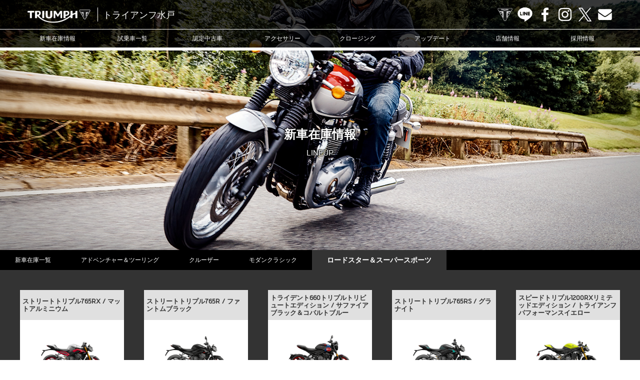

--- FILE ---
content_type: text/html; charset=UTF-8
request_url: https://www.triumph-mito.com/lineup/lineup-type/roadsters-and-supersports
body_size: 9467
content:
<!doctype html>
<!--[if lt IE 7]>      <html class="no-js lt-ie9 lt-ie8 lt-ie7"> <![endif]-->
<!--[if IE 7]>         <html class="no-js lt-ie9 lt-ie8"> <![endif]-->
<!--[if IE 8]>         <html class="no-js lt-ie9"> <![endif]-->
<!--[if gt IE 8]><!--> <html class="no-js"> <!--<![endif]-->
<head>

<!-- Google tag (gtag.js) -->
<script async src="https://www.googletagmanager.com/gtag/js?id=AW-11076746701"></script>
<script>
  window.dataLayer = window.dataLayer || [];
  function gtag(){dataLayer.push(arguments);}
  gtag('js', new Date());

  gtag('config', 'AW-11076746701');
</script>


<script async src="https://s.yimg.jp/images/listing/tool/cv/ytag.js"></script>
<script>
window.yjDataLayer = window.yjDataLayer || [];
function ytag() { yjDataLayer.push(arguments); }
ytag({"type":"ycl_cookie"});
</script>

<meta charset="UTF-8">

<title>ロードスター＆スーパースポーツ | トライアンフ水戸</title>

<meta name="viewport" content="width=device-width, user-scalable=yes, initial-scale=1">
<meta name="format-detection" content="telephone=no">

<!-- Web Font -->
<link href="https://maxcdn.bootstrapcdn.com/font-awesome/4.7.0/css/font-awesome.min.css" rel="stylesheet">

<!-- CSS -->
<link href="https://www.triumph-mito.com/wordpress/wp-content/themes/triumph-mito/css/common.css?1769817277" rel="stylesheet" type="text/css">
<link href="https://www.triumph-mito.com/wordpress/wp-content/themes/triumph-mito/css/contents.css?1769817277" rel="stylesheet" type="text/css">

<!-- Favicon -->
<link rel="shortcut icon" href="https://www.triumph-mito.com/wordpress/wp-content/themes/triumph-mito/favicon.ico">

<!--[if lt IE 9]>
<script src="https://oss.maxcdn.com/html5shiv/3.7.2/html5shiv.min.js"></script>
<script src="https://oss.maxcdn.com/respond/1.4.2/respond.min.js"></script>
<![endif]-->
<!--[if gte IE 9]>
<style type="text/css">
.gradient { filter: none; }
</style>
<![endif]-->

<!-- Script -->
<script src="https://code.jquery.com/jquery-1.12.4.min.js"></script>
<script src="https://www.triumph-mito.com/wordpress/wp-content/themes/triumph-mito/js/modernizr-2.6.2-respond-1.1.0.min.js"></script>
<script src="https://www.triumph-mito.com/wordpress/wp-content/themes/triumph-mito/js/ofi.min.js"></script>
<script>
$(function () {
  objectFitImages('.container-inner img');
});
</script>


		<!-- All in One SEO 4.9.3 - aioseo.com -->
	<meta name="robots" content="max-snippet:-1, max-image-preview:large, max-video-preview:-1" />
	<link rel="canonical" href="https://www.triumph-mito.com/lineup/lineup-type/roadsters-and-supersports" />
	<meta name="generator" content="All in One SEO (AIOSEO) 4.9.3" />
		<!-- All in One SEO -->

<link rel="alternate" type="application/rss+xml" title="トライアンフ水戸 &raquo; ロードスター＆スーパースポーツ 車両タイプ のフィード" href="https://www.triumph-mito.com/lineup/lineup-type/roadsters-and-supersports/feed" />
<style id='wp-img-auto-sizes-contain-inline-css' type='text/css'>
img:is([sizes=auto i],[sizes^="auto," i]){contain-intrinsic-size:3000px 1500px}
/*# sourceURL=wp-img-auto-sizes-contain-inline-css */
</style>
<style id='wp-emoji-styles-inline-css' type='text/css'>

	img.wp-smiley, img.emoji {
		display: inline !important;
		border: none !important;
		box-shadow: none !important;
		height: 1em !important;
		width: 1em !important;
		margin: 0 0.07em !important;
		vertical-align: -0.1em !important;
		background: none !important;
		padding: 0 !important;
	}
/*# sourceURL=wp-emoji-styles-inline-css */
</style>
<style id='wp-block-library-inline-css' type='text/css'>
:root{--wp-block-synced-color:#7a00df;--wp-block-synced-color--rgb:122,0,223;--wp-bound-block-color:var(--wp-block-synced-color);--wp-editor-canvas-background:#ddd;--wp-admin-theme-color:#007cba;--wp-admin-theme-color--rgb:0,124,186;--wp-admin-theme-color-darker-10:#006ba1;--wp-admin-theme-color-darker-10--rgb:0,107,160.5;--wp-admin-theme-color-darker-20:#005a87;--wp-admin-theme-color-darker-20--rgb:0,90,135;--wp-admin-border-width-focus:2px}@media (min-resolution:192dpi){:root{--wp-admin-border-width-focus:1.5px}}.wp-element-button{cursor:pointer}:root .has-very-light-gray-background-color{background-color:#eee}:root .has-very-dark-gray-background-color{background-color:#313131}:root .has-very-light-gray-color{color:#eee}:root .has-very-dark-gray-color{color:#313131}:root .has-vivid-green-cyan-to-vivid-cyan-blue-gradient-background{background:linear-gradient(135deg,#00d084,#0693e3)}:root .has-purple-crush-gradient-background{background:linear-gradient(135deg,#34e2e4,#4721fb 50%,#ab1dfe)}:root .has-hazy-dawn-gradient-background{background:linear-gradient(135deg,#faaca8,#dad0ec)}:root .has-subdued-olive-gradient-background{background:linear-gradient(135deg,#fafae1,#67a671)}:root .has-atomic-cream-gradient-background{background:linear-gradient(135deg,#fdd79a,#004a59)}:root .has-nightshade-gradient-background{background:linear-gradient(135deg,#330968,#31cdcf)}:root .has-midnight-gradient-background{background:linear-gradient(135deg,#020381,#2874fc)}:root{--wp--preset--font-size--normal:16px;--wp--preset--font-size--huge:42px}.has-regular-font-size{font-size:1em}.has-larger-font-size{font-size:2.625em}.has-normal-font-size{font-size:var(--wp--preset--font-size--normal)}.has-huge-font-size{font-size:var(--wp--preset--font-size--huge)}.has-text-align-center{text-align:center}.has-text-align-left{text-align:left}.has-text-align-right{text-align:right}.has-fit-text{white-space:nowrap!important}#end-resizable-editor-section{display:none}.aligncenter{clear:both}.items-justified-left{justify-content:flex-start}.items-justified-center{justify-content:center}.items-justified-right{justify-content:flex-end}.items-justified-space-between{justify-content:space-between}.screen-reader-text{border:0;clip-path:inset(50%);height:1px;margin:-1px;overflow:hidden;padding:0;position:absolute;width:1px;word-wrap:normal!important}.screen-reader-text:focus{background-color:#ddd;clip-path:none;color:#444;display:block;font-size:1em;height:auto;left:5px;line-height:normal;padding:15px 23px 14px;text-decoration:none;top:5px;width:auto;z-index:100000}html :where(.has-border-color){border-style:solid}html :where([style*=border-top-color]){border-top-style:solid}html :where([style*=border-right-color]){border-right-style:solid}html :where([style*=border-bottom-color]){border-bottom-style:solid}html :where([style*=border-left-color]){border-left-style:solid}html :where([style*=border-width]){border-style:solid}html :where([style*=border-top-width]){border-top-style:solid}html :where([style*=border-right-width]){border-right-style:solid}html :where([style*=border-bottom-width]){border-bottom-style:solid}html :where([style*=border-left-width]){border-left-style:solid}html :where(img[class*=wp-image-]){height:auto;max-width:100%}:where(figure){margin:0 0 1em}html :where(.is-position-sticky){--wp-admin--admin-bar--position-offset:var(--wp-admin--admin-bar--height,0px)}@media screen and (max-width:600px){html :where(.is-position-sticky){--wp-admin--admin-bar--position-offset:0px}}

/*# sourceURL=wp-block-library-inline-css */
</style><style id='global-styles-inline-css' type='text/css'>
:root{--wp--preset--aspect-ratio--square: 1;--wp--preset--aspect-ratio--4-3: 4/3;--wp--preset--aspect-ratio--3-4: 3/4;--wp--preset--aspect-ratio--3-2: 3/2;--wp--preset--aspect-ratio--2-3: 2/3;--wp--preset--aspect-ratio--16-9: 16/9;--wp--preset--aspect-ratio--9-16: 9/16;--wp--preset--color--black: #000000;--wp--preset--color--cyan-bluish-gray: #abb8c3;--wp--preset--color--white: #ffffff;--wp--preset--color--pale-pink: #f78da7;--wp--preset--color--vivid-red: #cf2e2e;--wp--preset--color--luminous-vivid-orange: #ff6900;--wp--preset--color--luminous-vivid-amber: #fcb900;--wp--preset--color--light-green-cyan: #7bdcb5;--wp--preset--color--vivid-green-cyan: #00d084;--wp--preset--color--pale-cyan-blue: #8ed1fc;--wp--preset--color--vivid-cyan-blue: #0693e3;--wp--preset--color--vivid-purple: #9b51e0;--wp--preset--gradient--vivid-cyan-blue-to-vivid-purple: linear-gradient(135deg,rgb(6,147,227) 0%,rgb(155,81,224) 100%);--wp--preset--gradient--light-green-cyan-to-vivid-green-cyan: linear-gradient(135deg,rgb(122,220,180) 0%,rgb(0,208,130) 100%);--wp--preset--gradient--luminous-vivid-amber-to-luminous-vivid-orange: linear-gradient(135deg,rgb(252,185,0) 0%,rgb(255,105,0) 100%);--wp--preset--gradient--luminous-vivid-orange-to-vivid-red: linear-gradient(135deg,rgb(255,105,0) 0%,rgb(207,46,46) 100%);--wp--preset--gradient--very-light-gray-to-cyan-bluish-gray: linear-gradient(135deg,rgb(238,238,238) 0%,rgb(169,184,195) 100%);--wp--preset--gradient--cool-to-warm-spectrum: linear-gradient(135deg,rgb(74,234,220) 0%,rgb(151,120,209) 20%,rgb(207,42,186) 40%,rgb(238,44,130) 60%,rgb(251,105,98) 80%,rgb(254,248,76) 100%);--wp--preset--gradient--blush-light-purple: linear-gradient(135deg,rgb(255,206,236) 0%,rgb(152,150,240) 100%);--wp--preset--gradient--blush-bordeaux: linear-gradient(135deg,rgb(254,205,165) 0%,rgb(254,45,45) 50%,rgb(107,0,62) 100%);--wp--preset--gradient--luminous-dusk: linear-gradient(135deg,rgb(255,203,112) 0%,rgb(199,81,192) 50%,rgb(65,88,208) 100%);--wp--preset--gradient--pale-ocean: linear-gradient(135deg,rgb(255,245,203) 0%,rgb(182,227,212) 50%,rgb(51,167,181) 100%);--wp--preset--gradient--electric-grass: linear-gradient(135deg,rgb(202,248,128) 0%,rgb(113,206,126) 100%);--wp--preset--gradient--midnight: linear-gradient(135deg,rgb(2,3,129) 0%,rgb(40,116,252) 100%);--wp--preset--font-size--small: 13px;--wp--preset--font-size--medium: 20px;--wp--preset--font-size--large: 36px;--wp--preset--font-size--x-large: 42px;--wp--preset--spacing--20: 0.44rem;--wp--preset--spacing--30: 0.67rem;--wp--preset--spacing--40: 1rem;--wp--preset--spacing--50: 1.5rem;--wp--preset--spacing--60: 2.25rem;--wp--preset--spacing--70: 3.38rem;--wp--preset--spacing--80: 5.06rem;--wp--preset--shadow--natural: 6px 6px 9px rgba(0, 0, 0, 0.2);--wp--preset--shadow--deep: 12px 12px 50px rgba(0, 0, 0, 0.4);--wp--preset--shadow--sharp: 6px 6px 0px rgba(0, 0, 0, 0.2);--wp--preset--shadow--outlined: 6px 6px 0px -3px rgb(255, 255, 255), 6px 6px rgb(0, 0, 0);--wp--preset--shadow--crisp: 6px 6px 0px rgb(0, 0, 0);}:where(.is-layout-flex){gap: 0.5em;}:where(.is-layout-grid){gap: 0.5em;}body .is-layout-flex{display: flex;}.is-layout-flex{flex-wrap: wrap;align-items: center;}.is-layout-flex > :is(*, div){margin: 0;}body .is-layout-grid{display: grid;}.is-layout-grid > :is(*, div){margin: 0;}:where(.wp-block-columns.is-layout-flex){gap: 2em;}:where(.wp-block-columns.is-layout-grid){gap: 2em;}:where(.wp-block-post-template.is-layout-flex){gap: 1.25em;}:where(.wp-block-post-template.is-layout-grid){gap: 1.25em;}.has-black-color{color: var(--wp--preset--color--black) !important;}.has-cyan-bluish-gray-color{color: var(--wp--preset--color--cyan-bluish-gray) !important;}.has-white-color{color: var(--wp--preset--color--white) !important;}.has-pale-pink-color{color: var(--wp--preset--color--pale-pink) !important;}.has-vivid-red-color{color: var(--wp--preset--color--vivid-red) !important;}.has-luminous-vivid-orange-color{color: var(--wp--preset--color--luminous-vivid-orange) !important;}.has-luminous-vivid-amber-color{color: var(--wp--preset--color--luminous-vivid-amber) !important;}.has-light-green-cyan-color{color: var(--wp--preset--color--light-green-cyan) !important;}.has-vivid-green-cyan-color{color: var(--wp--preset--color--vivid-green-cyan) !important;}.has-pale-cyan-blue-color{color: var(--wp--preset--color--pale-cyan-blue) !important;}.has-vivid-cyan-blue-color{color: var(--wp--preset--color--vivid-cyan-blue) !important;}.has-vivid-purple-color{color: var(--wp--preset--color--vivid-purple) !important;}.has-black-background-color{background-color: var(--wp--preset--color--black) !important;}.has-cyan-bluish-gray-background-color{background-color: var(--wp--preset--color--cyan-bluish-gray) !important;}.has-white-background-color{background-color: var(--wp--preset--color--white) !important;}.has-pale-pink-background-color{background-color: var(--wp--preset--color--pale-pink) !important;}.has-vivid-red-background-color{background-color: var(--wp--preset--color--vivid-red) !important;}.has-luminous-vivid-orange-background-color{background-color: var(--wp--preset--color--luminous-vivid-orange) !important;}.has-luminous-vivid-amber-background-color{background-color: var(--wp--preset--color--luminous-vivid-amber) !important;}.has-light-green-cyan-background-color{background-color: var(--wp--preset--color--light-green-cyan) !important;}.has-vivid-green-cyan-background-color{background-color: var(--wp--preset--color--vivid-green-cyan) !important;}.has-pale-cyan-blue-background-color{background-color: var(--wp--preset--color--pale-cyan-blue) !important;}.has-vivid-cyan-blue-background-color{background-color: var(--wp--preset--color--vivid-cyan-blue) !important;}.has-vivid-purple-background-color{background-color: var(--wp--preset--color--vivid-purple) !important;}.has-black-border-color{border-color: var(--wp--preset--color--black) !important;}.has-cyan-bluish-gray-border-color{border-color: var(--wp--preset--color--cyan-bluish-gray) !important;}.has-white-border-color{border-color: var(--wp--preset--color--white) !important;}.has-pale-pink-border-color{border-color: var(--wp--preset--color--pale-pink) !important;}.has-vivid-red-border-color{border-color: var(--wp--preset--color--vivid-red) !important;}.has-luminous-vivid-orange-border-color{border-color: var(--wp--preset--color--luminous-vivid-orange) !important;}.has-luminous-vivid-amber-border-color{border-color: var(--wp--preset--color--luminous-vivid-amber) !important;}.has-light-green-cyan-border-color{border-color: var(--wp--preset--color--light-green-cyan) !important;}.has-vivid-green-cyan-border-color{border-color: var(--wp--preset--color--vivid-green-cyan) !important;}.has-pale-cyan-blue-border-color{border-color: var(--wp--preset--color--pale-cyan-blue) !important;}.has-vivid-cyan-blue-border-color{border-color: var(--wp--preset--color--vivid-cyan-blue) !important;}.has-vivid-purple-border-color{border-color: var(--wp--preset--color--vivid-purple) !important;}.has-vivid-cyan-blue-to-vivid-purple-gradient-background{background: var(--wp--preset--gradient--vivid-cyan-blue-to-vivid-purple) !important;}.has-light-green-cyan-to-vivid-green-cyan-gradient-background{background: var(--wp--preset--gradient--light-green-cyan-to-vivid-green-cyan) !important;}.has-luminous-vivid-amber-to-luminous-vivid-orange-gradient-background{background: var(--wp--preset--gradient--luminous-vivid-amber-to-luminous-vivid-orange) !important;}.has-luminous-vivid-orange-to-vivid-red-gradient-background{background: var(--wp--preset--gradient--luminous-vivid-orange-to-vivid-red) !important;}.has-very-light-gray-to-cyan-bluish-gray-gradient-background{background: var(--wp--preset--gradient--very-light-gray-to-cyan-bluish-gray) !important;}.has-cool-to-warm-spectrum-gradient-background{background: var(--wp--preset--gradient--cool-to-warm-spectrum) !important;}.has-blush-light-purple-gradient-background{background: var(--wp--preset--gradient--blush-light-purple) !important;}.has-blush-bordeaux-gradient-background{background: var(--wp--preset--gradient--blush-bordeaux) !important;}.has-luminous-dusk-gradient-background{background: var(--wp--preset--gradient--luminous-dusk) !important;}.has-pale-ocean-gradient-background{background: var(--wp--preset--gradient--pale-ocean) !important;}.has-electric-grass-gradient-background{background: var(--wp--preset--gradient--electric-grass) !important;}.has-midnight-gradient-background{background: var(--wp--preset--gradient--midnight) !important;}.has-small-font-size{font-size: var(--wp--preset--font-size--small) !important;}.has-medium-font-size{font-size: var(--wp--preset--font-size--medium) !important;}.has-large-font-size{font-size: var(--wp--preset--font-size--large) !important;}.has-x-large-font-size{font-size: var(--wp--preset--font-size--x-large) !important;}
/*# sourceURL=global-styles-inline-css */
</style>

<style id='classic-theme-styles-inline-css' type='text/css'>
/*! This file is auto-generated */
.wp-block-button__link{color:#fff;background-color:#32373c;border-radius:9999px;box-shadow:none;text-decoration:none;padding:calc(.667em + 2px) calc(1.333em + 2px);font-size:1.125em}.wp-block-file__button{background:#32373c;color:#fff;text-decoration:none}
/*# sourceURL=/wp-includes/css/classic-themes.min.css */
</style>
<link rel='stylesheet' id='contact-form-7-css' href='https://www.triumph-mito.com/wordpress/wp-content/plugins/contact-form-7/includes/css/styles.css?ver=6.1.4' type='text/css' media='all' />
<link rel='stylesheet' id='dashicons-css' href='https://www.triumph-mito.com/wordpress/wp-includes/css/dashicons.min.css?ver=6.9' type='text/css' media='all' />
<link rel='stylesheet' id='themename-style-css' href='https://www.triumph-mito.com/wordpress/wp-content/themes/triumph-mito/style.css?ver=1.0' type='text/css' media='all' />
<link rel='stylesheet' id='fancybox-css' href='https://www.triumph-mito.com/wordpress/wp-content/plugins/easy-fancybox/fancybox/1.5.4/jquery.fancybox.min.css?ver=6.9' type='text/css' media='screen' />
<script type="text/javascript" src="https://www.triumph-mito.com/wordpress/wp-includes/js/jquery/jquery.min.js?ver=3.7.1" id="jquery-core-js"></script>
<script type="text/javascript" src="https://www.triumph-mito.com/wordpress/wp-includes/js/jquery/jquery-migrate.min.js?ver=3.4.1" id="jquery-migrate-js"></script>
<link rel="https://api.w.org/" href="https://www.triumph-mito.com/wp-json/" /><link rel="EditURI" type="application/rsd+xml" title="RSD" href="https://www.triumph-mito.com/wordpress/xmlrpc.php?rsd" />
<meta name="generator" content="WordPress 6.9" />







<script>
  (function(i,s,o,g,r,a,m){i['GoogleAnalyticsObject']=r;i[r]=i[r]||function(){
  (i[r].q=i[r].q||[]).push(arguments)},i[r].l=1*new Date();a=s.createElement(o),
  m=s.getElementsByTagName(o)[0];a.async=1;a.src=g;m.parentNode.insertBefore(a,m)
  })(window,document,'script','https://www.google-analytics.com/analytics.js','ga');

  ga('create', 'UA-96328260-1', 'auto');
  ga('send', 'pageview');

</script>


<!-- Facebook Pixel Code -->
<script>
!function(f,b,e,v,n,t,s)
{if(f.fbq)return;n=f.fbq=function(){n.callMethod?
n.callMethod.apply(n,arguments):n.queue.push(arguments)};
if(!f._fbq)f._fbq=n;n.push=n;n.loaded=!0;n.version='2.0';
n.queue=[];t=b.createElement(e);t.async=!0;
t.src=v;s=b.getElementsByTagName(e)[0];
s.parentNode.insertBefore(t,s)}(window, document,'script',
'https://connect.facebook.net/en_US/fbevents.js');
fbq('init', '3339209349457675');
fbq('track', 'PageView');
</script>
<noscript><img height="1" width="1" style="display:none"
src="https://www.facebook.com/tr?id=3339209349457675&ev=PageView&noscript=1"
/></noscript>
<!-- End Facebook Pixel Code -->

</head>

<body>

<header id="header">
<div id="hrline-wrap">
<div id="hrline">
<h1><a href="https://www.triumph-mito.com" title="トライアンフ水戸 ホーム"><span class="head-title">トライアンフ水戸</span></a></h1>
<div id="hrmm">
<ul id="hrcc">
<li><a class="hr-official" href="https://www.triumphmotorcycles.jp/" target="_blank" title="TRIUMPH OFFICIAL SITE">TRIUMPH OFFICIAL SITE</a></li>
<li><a class="hr-line" href="https://www.triumph-mito.com/line" title="LINE">LINE</a></li>
<li><a class="hr-fb" href="https://www.facebook.com/Triumph-Mito-624135007779353" target="_blank" title="Facebook">Facebook</a></li>
<li><a class="hr-insta" href="https://instagram.com/triumph_mito?igshid=NTc4MTIwNjQ2YQ==" target="_blank" title="Instagram">Instagram</a></li>
<li><a class="hr-x" href="https://twitter.com/triumph_mito" target="_blank" title="X">X</a></li>
<li><a class="hr-mail" href="https://www.triumph-mito.com/contact" title="Contact us">Contact us</a></li>
</ul>
</div>
</div>
<div id="menubody">
<a href="#menu" class="menu-link"></a>
<nav id="menu" role="navigation">
<ul>
<li><a href="https://www.triumph-mito.com/lineup">新車在庫情報</a></li>
<li><a href="https://www.triumph-mito.com/test-ride">試乗車一覧</a></li>
<li><a href="https://www.triumph-mito.com/used-bike">認定中古車</a></li>
<li><a href="https://www.triumphmotorcycles.jp/configure" target="_blank">アクセサリー</a></li>
<li><a href="https://www.triumph-mito.com/clothing">クロージング</a></li>
<li><a href="https://www.triumph-mito.com/update">アップデート</a></li>
<li><a href="https://www.triumph-mito.com/shopinfo">店舗情報</a></li>
<li><a href="https://www.triumph-mito.com/recruit">採用情報</a></li>
<li class="sp-menu"><a class="mn-official" href="https://www.triumphmotorcycles.jp/" target="_blank" title="TRIUMPH OFFICIAL SITE">TRIUMPH OFFICIAL SITE</a></li>
<li class="sp-menu"><a class="mn-line" href="https://www.triumph-mito.com/line" title="LINE">LINE</a></li>
<li class="sp-menu"><a class="mn-fb" href="https://www.facebook.com/Triumph-Mito-624135007779353" target="_blank" title="Facebook">Facebook</a></li>
<li class="sp-menu"><a class="mn-insta" href="https://instagram.com/triumph_mito?igshid=NTc4MTIwNjQ2YQ==" target="_blank" title="Instagram">Instagram</a></li>
<li class="sp-menu"><a class="mn-x" href="https://twitter.com/triumph_mito" target="_blank" title="X">X</a></li>
<li class="sp-menu"><a class="mn-mail" href="https://www.triumph-mito.com/contact" title="Contact us">Contact us</a></li>
</ul>
</nav>
</div>
</div>
</header>

<!-- Topsection -->
<section id="content_top" class="content_lineup">
<h2>新車在庫情報</h2>
<p class="ct_txt">LINEUP</p>
</section>
<!-- /Topsection -->

<section id="sec-lineup-2nd">

<ul id="tab-single-full">
<li><a href="https://www.triumph-mito.com/lineup">新車在庫一覧</a></li>

<li>
<a href="https://www.triumph-mito.com/lineup/lineup-type/adventure-and-touring">アドベンチャー＆ツーリング</a>
</li>

<li>
<a href="https://www.triumph-mito.com/lineup/lineup-type/cruisers">クルーザー</a>
</li>

<li>
<a href="https://www.triumph-mito.com/lineup/lineup-type/classics">モダンクラシック</a>
</li>

<li class="selected">
<a href="https://www.triumph-mito.com/lineup/lineup-type/roadsters-and-supersports">ロードスター＆スーパースポーツ</a>
</li>

</ul>

<div id="detail">
<div class="tabbox-single">

<div class="box-wrap">
    <a href="https://www.triumph-mito.com/lineup/22324" title="ストリートトリプル765RX / マットアルミニウム">
    <div class="title-container">
      <h3>ストリートトリプル765RX / マットアルミニウム</h3>
    </div>
    <div class="img-container">
      <div class="container-inner">
                        <img src="https://www.triumph-mito.com/wordpress/wp-content/uploads/2025/12/street-triple-rx-my26-matt-aluminium-rhs-1080-1024x576.png" alt="SpecMainImg" />                    </div>
    </div>
  </a>
    <a href="https://www.triumph-mito.com/lineup/22304" title="ストリートトリプル765R / ファントムブラック">
    <div class="title-container">
      <h3>ストリートトリプル765R / ファントムブラック</h3>
    </div>
    <div class="img-container">
      <div class="container-inner">
                        <img src="https://www.triumph-mito.com/wordpress/wp-content/uploads/2025/12/street-triple-r-my26-phantom-black-rhs-1080-1024x576.png" alt="SpecMainImg" />                    </div>
    </div>
  </a>
    <a href="https://www.triumph-mito.com/lineup/19348" title="トライデント660トリプルトリビュートエディション / サファイアブラック＆コバルトブルー">
    <div class="title-container">
      <h3>トライデント660トリプルトリビュートエディション / サファイアブラック＆コバルトブルー</h3>
    </div>
    <div class="img-container">
      <div class="container-inner">
                        <img src="https://www.triumph-mito.com/wordpress/wp-content/uploads/2025/05/trident-660-my25-triple-tribute-rhs-1080-1024x576.png" alt="SpecMainImg" />                    </div>
    </div>
  </a>
    <a href="https://www.triumph-mito.com/lineup/20781" title="ストリートトリプル765RS / グラナイト">
    <div class="title-container">
      <h3>ストリートトリプル765RS / グラナイト</h3>
    </div>
    <div class="img-container">
      <div class="container-inner">
                        <img src="https://www.triumph-mito.com/wordpress/wp-content/uploads/2025/09/street-triple-rs-my26-granite-rhs-1080-1024x576.png" alt="SpecMainImg" />                    </div>
    </div>
  </a>
    <a href="https://www.triumph-mito.com/lineup/19345" title="スピードトリプル1200RXリミテッドエディション / トライアンフパフォーマンスイエロー">
    <div class="title-container">
      <h3>スピードトリプル1200RXリミテッドエディション / トライアンフパフォーマンスイエロー</h3>
    </div>
    <div class="img-container">
      <div class="container-inner">
                        <img src="https://www.triumph-mito.com/wordpress/wp-content/uploads/2025/05/speed-triple-1200-rx-my25-triumph-performance-yellow-rhs-1080-1024x576.png" alt="SpecMainImg" />                    </div>
    </div>
  </a>
    <a href="https://www.triumph-mito.com/lineup/18074" title="トライデント660 / ディアブロレッドサファイアブラック">
    <div class="title-container">
      <h3>トライデント660 / ディアブロレッドサファイアブラック</h3>
    </div>
    <div class="img-container">
      <div class="container-inner">
                        <img src="https://www.triumph-mito.com/wordpress/wp-content/uploads/2024/12/trident-660-my25-diablo-red-rhs-1080-1024x576.png" alt="SpecMainImg" />                    </div>
    </div>
  </a>
    <a href="https://www.triumph-mito.com/lineup/18054" title="トライデント660 / コスミックイエローサファイアブラック">
    <div class="title-container">
      <h3>トライデント660 / コスミックイエローサファイアブラック</h3>
    </div>
    <div class="img-container">
      <div class="container-inner">
                        <img src="https://www.triumph-mito.com/wordpress/wp-content/uploads/2024/12/trident-660-my25-cosmic-yellow-rhs-1080-1024x576.png" alt="SpecMainImg" />                    </div>
    </div>
  </a>
    <a href="https://www.triumph-mito.com/lineup/17556" title="トライデント 660 / オリジナルペイント レーシングイエロー　世界に1台！　">
    <div class="title-container">
      <h3>トライデント 660 / オリジナルペイント レーシングイエロー　世界に1台！　</h3>
    </div>
    <div class="img-container">
      <div class="container-inner">
                        <img src="https://www.triumph-mito.com/wordpress/wp-content/uploads/2024/11/IMG_3105-1-1024x768.jpg" alt="SpecMainImg" />                    </div>
    </div>
  </a>
    <a href="https://www.triumph-mito.com/lineup/17555" title="トライデント 660 / オリジナルペイント ディアブロレッド　世界に1台！　">
    <div class="title-container">
      <h3>トライデント 660 / オリジナルペイント ディアブロレッド　世界に1台！　</h3>
    </div>
    <div class="img-container">
      <div class="container-inner">
                        <img src="https://www.triumph-mito.com/wordpress/wp-content/uploads/2024/11/IMG_3073-1-1024x768.jpg" alt="SpecMainImg" />                    </div>
    </div>
  </a>
    <a href="https://www.triumph-mito.com/lineup/16846" title="ストリートトリプル765RS / ファントムブラック">
    <div class="title-container">
      <h3>ストリートトリプル765RS / ファントムブラック</h3>
    </div>
    <div class="img-container">
      <div class="container-inner">
                        <img src="https://www.triumph-mito.com/wordpress/wp-content/uploads/2024/09/street-triple-rs_my25_phantom-black_rhs_1080px-1024x576.png" alt="SpecMainImg" />                    </div>
    </div>
  </a>
    <a href="https://www.triumph-mito.com/lineup/9139" title="トライデント 660 / オリジナルペイント コンペティショングリーン 世界に1台！">
    <div class="title-container">
      <h3>トライデント 660 / オリジナルペイント コンペティショングリーン 世界に1台！</h3>
    </div>
    <div class="img-container">
      <div class="container-inner">
                        <img src="https://www.triumph-mito.com/wordpress/wp-content/uploads/2021/12/IMG_6465_R-1.jpg" alt="SpecMainImg" />                    </div>
    </div>
  </a>
  </div>

</div>
</div>
</section>

<footer id="footer">
<div id="ftbody" class="cf">
<ul class="ftaddr">
<li>
<div class="ftlogo">
<a href="https://www.triumph-mito.com"><img src="https://www.triumph-mito.com/wordpress/wp-content/themes/triumph-mito/img/header/logo_lockup.png" alt="TRIUMPH" /></a>
</div>
</li>
<li>トライアンフ水戸<br />
〒310-0852 茨城県水戸市笠原町 1672-5<br />
TEL.<a href="tel:0292159600">029-215-9600</a><br />
<a href="mailto:info@triumph-mito.com">info@triumph-mito.com</a><br />
OPEN.10:00～18:00<br />CLOSE.月曜日・火曜日</li>
</ul>
<div id="ftsns">
<ul>
<li><a class="ft-official" href="https://www.triumphmotorcycles.jp/" target="_blank" title="TRIUMPH OFFICIAL SITE">TRIUMPH OFFICIAL SITE</a></li>
<li><a class="ft-line" href="https://www.triumph-mito.com/line" title="LINE">LINE</a></li>
<li><a class="ft-fb" href="https://www.facebook.com/Triumph-Mito-624135007779353" target="_blank" title="Facebook">Facebook</a></li>
<li><a class="ft-insta" href="https://instagram.com/triumph_mito?igshid=NTc4MTIwNjQ2YQ==" target="_blank" title="Instagram">Instagram</a></li>
<li><a class="ft-x" href="https://twitter.com/triumph_mito" target="_blank" title="X">X</a></li>
<li><a class="ft-mail" href="https://www.triumph-mito.com/contact" title="Contact us">Contact us</a></li>
</ul>
</div>
<div class="ftsitemap">
<ul>
<li><a href="https://www.triumph-mito.com/lineup">新車在庫情報</a></li>
<li><a href="https://www.triumph-mito.com/test-ride">試乗車一覧</a></li>
<li><a href="https://www.triumph-mito.com/used-bike">認定中古車</a></li>
<li><a href="https://www.triumphmotorcycles.jp/configure" target="_blank">アクセサリー</a></li>
<li><a href="https://www.triumph-mito.com/clothing">クロージング</a></li>
<li><a href="https://www.triumph-mito.com/update">アップデート</a></li>
<li><a href="https://www.triumph-mito.com/update/news">ニュース</a></li>
<li><a href="https://www.triumph-mito.com/update/blog">ブログ</a></li>
<li><a href="https://www.triumph-mito.com/update/customer">カスタマー</a></li>
<li><a href="https://www.triumphamp.com/ja-JP/m.JP/OSB/widget" target="_blank">オンラインサービスブッキング</a></li>
<li><a href="https://www.triumph-mito.com/shopinfo">店舗情報</a></li>
<li><a href="https://www.triumph-mito.com/recruit">採用情報</a></li>
<li><a href="https://www.triumph-mito.com/contact">お問い合わせ</a></li>
<li><a href="https://www.triumph-mito.com/privacy">プライバシーポリシー</a></li>
<li><a href="https://www.gluck.bz/solicitation" target="_blank">勧誘方針について</a></li>
<li><a href="https://www.triumph-mito.com">ホーム</a></li>
</ul>
</div>
<div class="ftcopy">
<p>Copyright&nbsp;&copy;&nbsp;Triumph Mito. All Rights Reserved.</p>
</div>
</div>
</footer>


<script>
$(document).ready(function() {
	$('body').addClass('js');
	var $menu = $('#menu'),
	$menulink = $('.menu-link');
	
	$menulink.click(function() {
	$menulink.toggleClass('active');
	$menu.toggleClass('active');
	return false;
	});
});
//@ sourceURL=pen.js
</script>






<script type="speculationrules">
{"prefetch":[{"source":"document","where":{"and":[{"href_matches":"/*"},{"not":{"href_matches":["/wordpress/wp-*.php","/wordpress/wp-admin/*","/wordpress/wp-content/uploads/*","/wordpress/wp-content/*","/wordpress/wp-content/plugins/*","/wordpress/wp-content/themes/triumph-mito/*","/*\\?(.+)"]}},{"not":{"selector_matches":"a[rel~=\"nofollow\"]"}},{"not":{"selector_matches":".no-prefetch, .no-prefetch a"}}]},"eagerness":"conservative"}]}
</script>
<script type="text/javascript" src="https://www.triumph-mito.com/wordpress/wp-includes/js/dist/hooks.min.js?ver=dd5603f07f9220ed27f1" id="wp-hooks-js"></script>
<script type="text/javascript" src="https://www.triumph-mito.com/wordpress/wp-includes/js/dist/i18n.min.js?ver=c26c3dc7bed366793375" id="wp-i18n-js"></script>
<script type="text/javascript" id="wp-i18n-js-after">
/* <![CDATA[ */
wp.i18n.setLocaleData( { 'text direction\u0004ltr': [ 'ltr' ] } );
//# sourceURL=wp-i18n-js-after
/* ]]> */
</script>
<script type="text/javascript" src="https://www.triumph-mito.com/wordpress/wp-content/plugins/contact-form-7/includes/swv/js/index.js?ver=6.1.4" id="swv-js"></script>
<script type="text/javascript" id="contact-form-7-js-translations">
/* <![CDATA[ */
( function( domain, translations ) {
	var localeData = translations.locale_data[ domain ] || translations.locale_data.messages;
	localeData[""].domain = domain;
	wp.i18n.setLocaleData( localeData, domain );
} )( "contact-form-7", {"translation-revision-date":"2025-11-30 08:12:23+0000","generator":"GlotPress\/4.0.3","domain":"messages","locale_data":{"messages":{"":{"domain":"messages","plural-forms":"nplurals=1; plural=0;","lang":"ja_JP"},"This contact form is placed in the wrong place.":["\u3053\u306e\u30b3\u30f3\u30bf\u30af\u30c8\u30d5\u30a9\u30fc\u30e0\u306f\u9593\u9055\u3063\u305f\u4f4d\u7f6e\u306b\u7f6e\u304b\u308c\u3066\u3044\u307e\u3059\u3002"],"Error:":["\u30a8\u30e9\u30fc:"]}},"comment":{"reference":"includes\/js\/index.js"}} );
//# sourceURL=contact-form-7-js-translations
/* ]]> */
</script>
<script type="text/javascript" id="contact-form-7-js-before">
/* <![CDATA[ */
var wpcf7 = {
    "api": {
        "root": "https:\/\/www.triumph-mito.com\/wp-json\/",
        "namespace": "contact-form-7\/v1"
    }
};
//# sourceURL=contact-form-7-js-before
/* ]]> */
</script>
<script type="text/javascript" src="https://www.triumph-mito.com/wordpress/wp-content/plugins/contact-form-7/includes/js/index.js?ver=6.1.4" id="contact-form-7-js"></script>
<script type="text/javascript" src="https://www.triumph-mito.com/wordpress/wp-content/plugins/easy-fancybox/vendor/purify.min.js?ver=6.9" id="fancybox-purify-js"></script>
<script type="text/javascript" id="jquery-fancybox-js-extra">
/* <![CDATA[ */
var efb_i18n = {"close":"Close","next":"Next","prev":"Previous","startSlideshow":"Start slideshow","toggleSize":"Toggle size"};
//# sourceURL=jquery-fancybox-js-extra
/* ]]> */
</script>
<script type="text/javascript" src="https://www.triumph-mito.com/wordpress/wp-content/plugins/easy-fancybox/fancybox/1.5.4/jquery.fancybox.min.js?ver=6.9" id="jquery-fancybox-js"></script>
<script type="text/javascript" id="jquery-fancybox-js-after">
/* <![CDATA[ */
var fb_timeout, fb_opts={'autoScale':true,'showCloseButton':true,'margin':20,'pixelRatio':'false','centerOnScroll':true,'enableEscapeButton':true,'overlayShow':true,'hideOnOverlayClick':true,'minVpHeight':320,'disableCoreLightbox':'true','enableBlockControls':'true','fancybox_openBlockControls':'true' };
if(typeof easy_fancybox_handler==='undefined'){
var easy_fancybox_handler=function(){
jQuery([".nolightbox","a.wp-block-fileesc_html__button","a.pin-it-button","a[href*='pinterest.com\/pin\/create']","a[href*='facebook.com\/share']","a[href*='twitter.com\/share']"].join(',')).addClass('nofancybox');
jQuery('a.fancybox-close').on('click',function(e){e.preventDefault();jQuery.fancybox.close()});
/* IMG */
						var unlinkedImageBlocks=jQuery(".wp-block-image > img:not(.nofancybox,figure.nofancybox>img)");
						unlinkedImageBlocks.wrap(function() {
							var href = jQuery( this ).attr( "src" );
							return "<a href='" + href + "'></a>";
						});
var fb_IMG_select=jQuery('a[href*=".jpg" i]:not(.nofancybox,li.nofancybox>a,figure.nofancybox>a),area[href*=".jpg" i]:not(.nofancybox),a[href*=".jpeg" i]:not(.nofancybox,li.nofancybox>a,figure.nofancybox>a),area[href*=".jpeg" i]:not(.nofancybox),a[href*=".png" i]:not(.nofancybox,li.nofancybox>a,figure.nofancybox>a),area[href*=".png" i]:not(.nofancybox)');
fb_IMG_select.addClass('fancybox image').attr('rel','gallery');
jQuery('a.fancybox,area.fancybox,.fancybox>a').each(function(){jQuery(this).fancybox(jQuery.extend(true,{},fb_opts,{'transition':'elastic','transitionIn':'elastic','easingIn':'linear','transitionOut':'elastic','easingOut':'linear','opacity':false,'hideOnContentClick':false,'titleShow':true,'titlePosition':'over','titleFromAlt':true,'showNavArrows':true,'enableKeyboardNav':true,'cyclic':false,'mouseWheel':'true'}))});
};};
jQuery(easy_fancybox_handler);jQuery(document).on('post-load',easy_fancybox_handler);

//# sourceURL=jquery-fancybox-js-after
/* ]]> */
</script>
<script type="text/javascript" src="https://www.triumph-mito.com/wordpress/wp-content/plugins/easy-fancybox/vendor/jquery.easing.min.js?ver=1.4.1" id="jquery-easing-js"></script>
<script type="text/javascript" src="https://www.triumph-mito.com/wordpress/wp-content/plugins/easy-fancybox/vendor/jquery.mousewheel.min.js?ver=3.1.13" id="jquery-mousewheel-js"></script>
<script id="wp-emoji-settings" type="application/json">
{"baseUrl":"https://s.w.org/images/core/emoji/17.0.2/72x72/","ext":".png","svgUrl":"https://s.w.org/images/core/emoji/17.0.2/svg/","svgExt":".svg","source":{"concatemoji":"https://www.triumph-mito.com/wordpress/wp-includes/js/wp-emoji-release.min.js?ver=6.9"}}
</script>
<script type="module">
/* <![CDATA[ */
/*! This file is auto-generated */
const a=JSON.parse(document.getElementById("wp-emoji-settings").textContent),o=(window._wpemojiSettings=a,"wpEmojiSettingsSupports"),s=["flag","emoji"];function i(e){try{var t={supportTests:e,timestamp:(new Date).valueOf()};sessionStorage.setItem(o,JSON.stringify(t))}catch(e){}}function c(e,t,n){e.clearRect(0,0,e.canvas.width,e.canvas.height),e.fillText(t,0,0);t=new Uint32Array(e.getImageData(0,0,e.canvas.width,e.canvas.height).data);e.clearRect(0,0,e.canvas.width,e.canvas.height),e.fillText(n,0,0);const a=new Uint32Array(e.getImageData(0,0,e.canvas.width,e.canvas.height).data);return t.every((e,t)=>e===a[t])}function p(e,t){e.clearRect(0,0,e.canvas.width,e.canvas.height),e.fillText(t,0,0);var n=e.getImageData(16,16,1,1);for(let e=0;e<n.data.length;e++)if(0!==n.data[e])return!1;return!0}function u(e,t,n,a){switch(t){case"flag":return n(e,"\ud83c\udff3\ufe0f\u200d\u26a7\ufe0f","\ud83c\udff3\ufe0f\u200b\u26a7\ufe0f")?!1:!n(e,"\ud83c\udde8\ud83c\uddf6","\ud83c\udde8\u200b\ud83c\uddf6")&&!n(e,"\ud83c\udff4\udb40\udc67\udb40\udc62\udb40\udc65\udb40\udc6e\udb40\udc67\udb40\udc7f","\ud83c\udff4\u200b\udb40\udc67\u200b\udb40\udc62\u200b\udb40\udc65\u200b\udb40\udc6e\u200b\udb40\udc67\u200b\udb40\udc7f");case"emoji":return!a(e,"\ud83e\u1fac8")}return!1}function f(e,t,n,a){let r;const o=(r="undefined"!=typeof WorkerGlobalScope&&self instanceof WorkerGlobalScope?new OffscreenCanvas(300,150):document.createElement("canvas")).getContext("2d",{willReadFrequently:!0}),s=(o.textBaseline="top",o.font="600 32px Arial",{});return e.forEach(e=>{s[e]=t(o,e,n,a)}),s}function r(e){var t=document.createElement("script");t.src=e,t.defer=!0,document.head.appendChild(t)}a.supports={everything:!0,everythingExceptFlag:!0},new Promise(t=>{let n=function(){try{var e=JSON.parse(sessionStorage.getItem(o));if("object"==typeof e&&"number"==typeof e.timestamp&&(new Date).valueOf()<e.timestamp+604800&&"object"==typeof e.supportTests)return e.supportTests}catch(e){}return null}();if(!n){if("undefined"!=typeof Worker&&"undefined"!=typeof OffscreenCanvas&&"undefined"!=typeof URL&&URL.createObjectURL&&"undefined"!=typeof Blob)try{var e="postMessage("+f.toString()+"("+[JSON.stringify(s),u.toString(),c.toString(),p.toString()].join(",")+"));",a=new Blob([e],{type:"text/javascript"});const r=new Worker(URL.createObjectURL(a),{name:"wpTestEmojiSupports"});return void(r.onmessage=e=>{i(n=e.data),r.terminate(),t(n)})}catch(e){}i(n=f(s,u,c,p))}t(n)}).then(e=>{for(const n in e)a.supports[n]=e[n],a.supports.everything=a.supports.everything&&a.supports[n],"flag"!==n&&(a.supports.everythingExceptFlag=a.supports.everythingExceptFlag&&a.supports[n]);var t;a.supports.everythingExceptFlag=a.supports.everythingExceptFlag&&!a.supports.flag,a.supports.everything||((t=a.source||{}).concatemoji?r(t.concatemoji):t.wpemoji&&t.twemoji&&(r(t.twemoji),r(t.wpemoji)))});
//# sourceURL=https://www.triumph-mito.com/wordpress/wp-includes/js/wp-emoji-loader.min.js
/* ]]> */
</script>



<script async src="https://s.yimg.jp/images/listing/tool/cv/ytag.js"></script>
<script>
window.yjDataLayer = window.yjDataLayer || [];
function ytag() { yjDataLayer.push(arguments); }
ytag({
  "type":"yss_retargeting",
  "config": {
    "yahoo_ss_retargeting_id": "1001276565",
    "yahoo_sstag_custom_params": {
    }
  }
});
</script>

<script async src="https://s.yimg.jp/images/listing/tool/cv/ytag.js"></script>
<script>
window.yjDataLayer = window.yjDataLayer || [];
function ytag() { yjDataLayer.push(arguments); }
ytag({
  "type":"yjad_retargeting",
  "config":{
    "yahoo_retargeting_id": "02RJ1KAAY5",
    "yahoo_retargeting_label": "",
    "yahoo_retargeting_page_type": "",
    "yahoo_retargeting_items":[
      {item_id: '', category_id: '', price: '', quantity: ''}
    ]
  }
});
</script>



</body>
</html>


--- FILE ---
content_type: text/css
request_url: https://www.triumph-mito.com/wordpress/wp-content/themes/triumph-mito/css/common.css?1769817277
body_size: 2911
content:

* {
	margin: 0px;
	padding: 0px;
	border-top-style: none;
	border-right-style: none;
	border-bottom-style: none;
	border-left-style: none;
	-webkit-box-sizing: border-box;
	-moz-box-sizing: border-box;
	-o-box-sizing: border-box;
	-ms-box-sizing: border-box;
	box-sizing: border-box;
}



/* font */

@font-face {
  font-family: 'triumphbrokmanbold';
  src: url('../fonts/triumphbrokman-bold.eot');
  src: url('../fonts/triumphbrokman-bold.eot?#iefix') format('embedded-opentype'),
       url('../fonts/triumphbrokman-bold.woff') format('woff'),
       url('../fonts/triumphbrokman-bold.ttf') format('truetype'),
       url('../fonts/triumphbrokman-bold.svg#triumphbrokmanbold') format('svg');
  font-weight: normal;
  font-style: normal;
}

@font-face {
  font-family: 'triumphbrokmanmedium';
  src: url('../fonts/triumphbrokman-medium.eot');
  src: url('../fonts/triumphbrokman-medium.eot?#iefix') format('embedded-opentype'),
       url('../fonts/triumphbrokman-medium.woff') format('woff'),
       url('../fonts/triumphbrokman-medium.ttf') format('truetype'),
       url('../fonts/triumphbrokman-medium.svg#triumphbrokmanmedium') format('svg');
  font-weight: normal;
  font-style: normal;
}

@font-face {
  font-family: 'triumphbrokmanthin';
  src: url('../fonts/triumphbrokman-thin.eot');
  src: url('../fonts/triumphbrokman-thin.eot?#iefix') format('embedded-opentype'),
       url('../fonts/triumphbrokman-thin.woff') format('woff'),
       url('../fonts/triumphbrokman-thin.ttf') format('truetype'),
       url('../fonts/triumphbrokman-thin.svg#triumphbrokmanthin') format('svg');
  font-weight: normal;
  font-style: normal;
}




html {
	height: 100%;
	width: 100%;
}

body {
	font-size: 13px;
	font-family: 'triumphbrokmanmedium', Arial, Meiryo, sans-serif;
  color: #666;
  background-color: #fff;
	height: 100%;
	width: 100%;
	letter-spacing: -0.001em;
	-webkit-text-size-adjust: 100%;
}


/* For modern browsers */
.cf:before,
.cf:after { content:""; display:table; }
.cf:after { clear:both; }
 
/* For IE 6/7 (trigger hasLayout) */
.cf { zoom:1; overflow: hidden; }


img {
  width: 100%;
  max-width: 100%;
  height: auto;
  margin: 0;
  vertical-align: middle;
  -ms-interpolation-mode: bicubic;
}

.img-container {
  position: relative;
  margin: 0;
}

.img-container::before {
  padding-top: 56.25%;
  display: block;
  content: "";
}

.img-container-slider::before {
  padding-top: 41.66%;
  display: block;
  content: "";
}

.img-container .container-inner {
  display: -webkit-flex;
  display: flex;
  -webkit-justify-content: center;
  justify-content: center;
  -webkit-align-items: center;
  align-items: center;
  overflow: hidden;
  position: absolute;
  top: 0;
  left: 0;
  bottom: 0;
  right: 0;
  background-color: #fff;
}

.img-container .container-inner img {
  width: 100%;
  height: 100%;
  object-fit: cover;
  font-family: 'object-fit: cover;';
}

a {
  color: #000000;
  text-decoration: underline;
  -webkit-transition: all 0.4s ease;
  -moz-transition: all 0.4s ease;
  -o-transition: all 0.4s ease;
  transition: all 0.4s ease;
}

a:hover {
  color: #a11d2c;
  text-decoration: none;
}

.b-m10 { padding: 0px; margin-top: 0px; margin-right: 0px; margin-bottom: 10px; margin-left: 0px; }
.b-m15 { padding: 0px; margin-top: 0px; margin-right: 0px; margin-bottom: 15px; margin-left: 0px; }
.b-m20 { padding: 0px; margin-top: 0px; margin-right: 0px; margin-bottom: 20px; margin-left: 0px; }
.b-m25 { padding: 0px; margin-top: 0px; margin-right: 0px; margin-bottom: 25px; margin-left: 0px; }
.b-m15cb { padding: 0px; margin-top: 0px; margin-right: 0px; margin-bottom: 15px; margin-left: 0px; clear: both; }
.b-m20cb { padding: 0px; margin-top: 0px; margin-right: 0px; margin-bottom: 20px; margin-left: 0px; clear: both; }
.b-m25cb { padding: 0px; margin-top: 0px; margin-right: 0px; margin-bottom: 25px; margin-left: 0px; clear: both; }
.b-m30cb { padding: 0px; margin-top: 0px; margin-right: 0px; margin-bottom: 30px; margin-left: 0px; clear: both; }
.b-m35cb { padding: 0px; margin-top: 0px; margin-right: 0px; margin-bottom: 35px; margin-left: 0px; clear: both; }
.b-m40cb { padding: 0px; margin-top: 0px; margin-right: 0px; margin-bottom: 40px; margin-left: 0px; clear: both; }
.b-m45cb { padding: 0px; margin-top: 0px; margin-right: 0px; margin-bottom: 45px; margin-left: 0px; clear: both; }
.b-m70cb { padding: 0px; margin-top: 0px; margin-right: 0px; margin-bottom: 70px; margin-left: 0px; clear: both; }

.tac {
  text-align: center;
}

.box-wrap {
  display: -webkit-flex;
  display: flex;
  -webkit-flex-wrap: wrap;
  flex-wrap: wrap;
}

h1 {
  font-family: 'triumphbrokmanbold', Arial, Meiryo, sans-serif;
  font-size: 30px;
  color: #333;
}

h2 {
  font-family: 'triumphbrokmanmedium', Arial, Meiryo, sans-serif;
  font-size: 16px;
  color: #002c59;
}

h3 {
  font-family: 'triumphbrokmanmedium', Arial, Meiryo, sans-serif;
  font-size: 13px;
  color: #333;
}



/* Style for PCs */
@media screen and (min-width: 1025px) {
	
	/* Header */
  
	#header {
		width: 100%;
		height: auto;
		padding: 0;
		background-color: rgba(0,0,0,0.75);
    position: absolute;
    z-index: 12000;
	}
  
  #header #hrline-wrap {
    border-bottom: 6px solid #fff;
  }
	
	#header #hrline {
    display: -webkit-flex;
		display: flex;
		-webkit-flex-wrap: wrap;
		flex-wrap: wrap;
		width: auto;
		max-width: 1200px;
    height: auto;
		margin: 0 auto;
	}
	
	#header #hrline h1 {
    display: inline-block;
		width: auto;
		height: auto;
    padding: 10px 15px 10px 15px;
		margin: 0 auto 0 0;
    font-size: 18px;
    line-height: 1.0em;
    font-weight: normal;
    text-align: left;
    background-image: url(../img/header/logo_lockup.png);
    background-repeat: no-repeat;
    background-position: left center;
    background-size: auto 54px;
	}
	
	#header #hrline h1 a {
    display: block;
		width: auto;
		height: auto;
    padding: 5px 0 5px 140px;
		color: #fff;
    text-decoration: none;
	}
  
  #header #hrline h1 a:visited, 
  #header #hrline h1 a:hover, 
  #header #hrline h1 a:active, 
  #header #hrline h1 a:focus {
    color: #fff;
    text-decoration: none;
  }
  
  #header #hrline h1 .head-title {
    display: inline-block;
    padding: 5px 0 5px 10px;
    margin: 0;
    border-left: 1px solid #fff;
  }
	
	#header #hrline #hrmm {
    display: inline-block;
		width: auto;
		height: auto;
	}
  
	#header #hrline #hrcc {
    display: -webkit-flex;
		display: flex;
		-webkit-flex-wrap: wrap;
		flex-wrap: wrap;
		width: auto;
		height: auto;
    padding: 14px 10px;
	}
	
	#header #hrline #hrcc li {
    list-style: none;
		width: 30px;
		height: 30px;
    padding: 0;
		margin: 0 5px;
	}
  
  #header #hrline #hrcc li a {
    display: block;
    width: 30px;
    height: 30px;
    padding: 0;
    margin: 0;
    white-space: nowrap;
    overflow: hidden;
    text-indent: 100%;
    color: #fff;
    text-decoration: none;
  }
  
	#header #hrline #hrcc li a.hr-official {
		background-image: url(../img/header/head_triumph.png);
		background-repeat: no-repeat;
		background-position: center center;
		background-size: auto 30px;
	}
	
	#header #hrline #hrcc li a.hr-line {
		background-image: url(../img/header/head_line.png);
		background-repeat: no-repeat;
		background-position: center center;
		background-size: auto 30px;
	}
	
	#header #hrline #hrcc li a.hr-fb {
		background-image: url(../img/header/head_fb.png);
		background-repeat: no-repeat;
		background-position: center center;
		background-size: auto 30px;
	}
	
	#header #hrline #hrcc li a.hr-yt {
		background-image: url(../img/header/head_yt.png);
		background-repeat: no-repeat;
		background-position: center center;
		background-size: auto 30px;
	}
  
  #header #hrline #hrcc li a.hr-insta {
		background-image: url(../img/header/head_insta.png);
		background-repeat: no-repeat;
		background-position: center center;
		background-size: auto 30px;
	}
  
  #header #hrline #hrcc li a.hr-tw {
		background-image: url(../img/header/head_tw.png);
		background-repeat: no-repeat;
		background-position: center center;
		background-size: auto 30px;
	}
  
  #header #hrline #hrcc li a.hr-x {
		background-image: url(../img/header/head_x.png);
		background-repeat: no-repeat;
		background-position: center center;
		background-size: auto 30px;
	}
  
  #header #hrline #hrcc li a.hr-mail {
		background-image: url(../img/header/head_mail.png);
		background-repeat: no-repeat;
		background-position: center center;
		background-size: auto 30px;
	}
  
  #header #hrline #hrcc li a:hover {
    opacity: 0.7;
  }
  
  #header #hrline #hrcc li a.deactivated {
    opacity: 0.4;
    pointer-events: none;
    cursor: default;
  }
	
	
  
	/* Menu */
  
	#menubody {
		width: 100%;
		height: auto;
		margin: 0 auto;
    border-top: 1px solid #fff;
	}
  
	a.menu-link {
	   display: none;
	}
  
	.js nav[role=navigation] {
		max-height: none;
		width: auto;
		max-width: 1200px;
		height: auto;
		margin: 0 auto;
	}
  
	nav[role=navigation] ul {
    display: -webkit-flex;
		display: flex;
		-webkit-flex-wrap: wrap;
		flex-wrap: wrap;
	}

	nav[role=navigation] li {
		-webkit-flex: 1;
		flex: 1;
		width: 100%;
		height: auto;
		list-style-image: none;
		list-style-type: none;
    font-size: 12px;
		line-height: 36px;
	}
  
	nav[role=navigation] li a {
		border: 0;
		width: auto;
		height: auto;
		display: block;
		text-align: center;
		text-decoration: none;
		color: #fff;
	}
  
	nav[role=navigation] li a:hover {
		color: #fff;
		text-decoration: none;
		background-color: rgba(255,255,255,0.3);
	}
  
  nav[role=navigation] li a.deactivated {
    opacity: 0.4;
    pointer-events: none;
    cursor: default;
  }
  
  nav[role=navigation] li.sp-menu {
    display: none;
  }
	
  
	
	/* Footer */
	
	#footer {
		width: 100%;
		height: auto;
		background-color: #000;
    border-top: 6px solid #fff;
	}
  
	#footer #ftbody {
		width: auto;
		height: auto;
		padding: 25px 0;
		margin: 0 auto;
	}
  
  #footer #ftbody ul.ftaddr {
    display: -webkit-flex;
    display: flex;
    -webkit-flex-wrap: wrap;
    flex-wrap: wrap;
  }
  
  #footer #ftbody ul.ftaddr li {
    height: auto;
    list-style: none;
    color: #fff;
    font-size: 11px;
    line-height: 1.7em;
  }
  
  #footer #ftbody ul.ftaddr li:first-child {
    width: 50%;
    text-align: right;
    padding: 0;
  }
  
  #footer #ftbody ul.ftaddr li:last-child {
    width: 50%;
    text-align: left;
    padding: 0 25px;
  }
  
  #footer #ftbody .ftlogo {
    display: -webkit-flex;
    display: flex;
    -webkit-flex-wrap: wrap;
    flex-wrap: wrap;
    -webkit-justify-content: flex-end;
    justify-content: flex-end;
  }
  
  #footer #ftbody .ftlogo a {
    width: 300px;
    height: auto;
    padding: 0;
  }
  
  #footer #ftbody .ftlogo a img {
    width: 100%;
    height: auto;
    max-width: 100%;
  }
  
  #footer #ftbody #ftsns {
    display: block;
		width: auto;
		height: auto;
    margin: 10px auto 0 auto;
	}
  
	#footer #ftbody #ftsns ul {
    display: -webkit-flex;
		display: flex;
		-webkit-flex-wrap: wrap;
		flex-wrap: wrap;
    -webkit-justify-content: center;
    justify-content: center;
		width: auto;
		height: auto;
    padding: 14px 10px;
	}
	
	#footer #ftbody #ftsns ul li {
    list-style: none;
		width: 30px;
		height: 30px;
    padding: 0;
		margin: 0 5px;
	}
  
  #footer #ftbody #ftsns ul li a {
    display: block;
    width: 30px;
    height: 30px;
    padding: 0;
    margin: 0;
    white-space: nowrap;
    overflow: hidden;
    text-indent: 100%;
    color: #fff;
    text-decoration: none;
  }
  
	#footer #ftbody #ftsns ul li a.ft-official {
		background-image: url(../img/header/head_triumph.png);
		background-repeat: no-repeat;
		background-position: center center;
		background-size: auto 30px;
	}
	
	#footer #ftbody #ftsns ul li a.ft-line {
		background-image: url(../img/header/head_line.png);
		background-repeat: no-repeat;
		background-position: center center;
		background-size: auto 30px;
	}
	
	#footer #ftbody #ftsns ul li a.ft-fb {
		background-image: url(../img/header/head_fb.png);
		background-repeat: no-repeat;
		background-position: center center;
		background-size: auto 30px;
	}
	
	#footer #ftbody #ftsns ul li a.ft-yt {
		background-image: url(../img/header/head_yt.png);
		background-repeat: no-repeat;
		background-position: center center;
		background-size: auto 30px;
	}
  
  #footer #ftbody #ftsns ul li a.ft-insta {
		background-image: url(../img/header/head_insta.png);
		background-repeat: no-repeat;
		background-position: center center;
		background-size: auto 30px;
	}
  
  #footer #ftbody #ftsns ul li a.ft-tw {
		background-image: url(../img/header/head_tw.png);
		background-repeat: no-repeat;
		background-position: center center;
		background-size: auto 30px;
	}
  
  #footer #ftbody #ftsns ul li a.ft-x {
		background-image: url(../img/header/head_x.png);
		background-repeat: no-repeat;
		background-position: center center;
		background-size: auto 30px;
	}
  
  #footer #ftbody #ftsns ul li a.ft-mail {
		background-image: url(../img/header/head_mail.png);
		background-repeat: no-repeat;
		background-position: center center;
		background-size: auto 30px;
	}
  
  #footer #ftbody #ftsns ul li a:hover {
    opacity: 0.7;
  }
  
  #footer #ftbody #ftsns ul li a.deactivated {
    opacity: 0.4;
    pointer-events: none;
    cursor: default;
  }
  
  #footer #ftbody .ftsitemap {
    padding: 10px;
    margin: 15px auto;
    border-top: 1px solid #fff;
  }
  
  #footer #ftbody .ftsitemap ul {
    display: table;
    width: auto;
    height: auto;
    margin: 0 auto;
    text-align: center;
  }
  
  #footer #ftbody .ftsitemap ul li {
    list-style: none;
    display: inline-block;
    padding: 10px;
    font-size: 11px;
    line-height: 1em;
    color: #fff;
  }
  
  #footer #ftbody .ftcopy p {
    text-align: center;
    font-size: 10px;
    line-height: 1em;
    color: #a7a9ac;
    margin: 0;
  }
  
  #footer a {
		color: #fff;
		text-decoration: none;
	}
  
	#footer a:hover {
		color: #ccc;
		text-decoration: none;
	}
  
  #footer a.deactivated {
    opacity: 0.4;
    pointer-events: none;
    cursor: default;
  }
	
}



/* Style for TabletPCs */
@media screen and (min-width: 641px) and (max-width: 1024px) {
  
	/* Header */
  
	#header {
		width: 100%;
		height: auto;
		padding: 0;
		background-color: rgba(0,0,0,0.75);
    position: absolute;
    z-index: 12000;
	}
  
  #header #hrline-wrap {
    border-bottom: 6px solid #fff;
  }
	
	#header #hrline {
    display: -webkit-flex;
		display: flex;
		-webkit-flex-wrap: wrap;
		flex-wrap: wrap;
		width: auto;
    height: auto;
		margin: 0 auto;
	}
	
	#header #hrline h1 {
    display: inline-block;
		width: auto;
		height: auto;
    padding: 10px 15px 10px 15px;
		margin: 0 auto 0 0;
    font-size: 18px;
    line-height: 1.0em;
    font-weight: normal;
    text-align: left;
    background-image: url(../img/header/logo_lockup.png);
    background-repeat: no-repeat;
    background-position: left center;
    background-size: auto 54px;
	}
	
	#header #hrline h1 a {
    display: block;
		width: auto;
		height: auto;
    padding: 5px 0 5px 140px;
		color: #fff;
    text-decoration: none;
	}
  
  #header #hrline h1 a:visited, 
  #header #hrline h1 a:hover, 
  #header #hrline h1 a:active, 
  #header #hrline h1 a:focus {
    color: #fff;
    text-decoration: none;
  }
  
  #header #hrline h1 .head-title {
    display: inline-block;
    padding: 5px 0 5px 10px;
    margin: 0;
    border-left: 1px solid #fff;
  }
	
	#header #hrline #hrmm {
    display: inline-block;
		width: auto;
		height: auto;
	}
  
	#header #hrline #hrcc {
    display: -webkit-flex;
		display: flex;
		-webkit-flex-wrap: wrap;
		flex-wrap: wrap;
		width: auto;
		height: auto;
    padding: 14px 10px;
	}
	
	#header #hrline #hrcc li {
    list-style: none;
		width: 30px;
		height: 30px;
    padding: 0;
		margin: 0 5px;
	}
  
  #header #hrline #hrcc li a {
    display: block;
    width: 30px;
    height: 30px;
    padding: 0;
    margin: 0;
    white-space: nowrap;
    overflow: hidden;
    text-indent: 100%;
    color: #fff;
    text-decoration: none;
  }
  
	#header #hrline #hrcc li a.hr-official {
		background-image: url(../img/header/head_triumph.png);
		background-repeat: no-repeat;
		background-position: center center;
		background-size: auto 30px;
	}
	
	#header #hrline #hrcc li a.hr-line {
		background-image: url(../img/header/head_line.png);
		background-repeat: no-repeat;
		background-position: center center;
		background-size: auto 30px;
	}
	
	#header #hrline #hrcc li a.hr-fb {
		background-image: url(../img/header/head_fb.png);
		background-repeat: no-repeat;
		background-position: center center;
		background-size: auto 30px;
	}
	
	#header #hrline #hrcc li a.hr-yt {
		background-image: url(../img/header/head_yt.png);
		background-repeat: no-repeat;
		background-position: center center;
		background-size: auto 30px;
	}
  
  #header #hrline #hrcc li a.hr-insta {
		background-image: url(../img/header/head_insta.png);
		background-repeat: no-repeat;
		background-position: center center;
		background-size: auto 30px;
	}
  
  #header #hrline #hrcc li a.hr-tw {
		background-image: url(../img/header/head_tw.png);
		background-repeat: no-repeat;
		background-position: center center;
		background-size: auto 30px;
	}
  
  #header #hrline #hrcc li a.hr-x {
		background-image: url(../img/header/head_x.png);
		background-repeat: no-repeat;
		background-position: center center;
		background-size: auto 30px;
	}
  
  #header #hrline #hrcc li a.hr-mail {
		background-image: url(../img/header/head_mail.png);
		background-repeat: no-repeat;
		background-position: center center;
		background-size: auto 30px;
	}
  
  #header #hrline #hrcc li a:hover {
    opacity: 0.7;
  }
  
  #header #hrline #hrcc li a.deactivated {
    opacity: 0.4;
    pointer-events: none;
    cursor: default;
  }
	
	
  
	/* Menu */
  
	#menubody {
		width: 100%;
		height: auto;
		margin: 0 auto;
    border-top: 1px solid #fff;
	}
  
	a.menu-link {
	   display: none;
	}
  
	.js nav[role=navigation] {
		max-height: none;
		width: auto;
		max-width: 1200px;
		height: auto;
		margin: 0 auto;
	}
  
	nav[role=navigation] ul {
    display: -webkit-flex;
		display: flex;
		-webkit-flex-wrap: wrap;
		flex-wrap: wrap;
	}

	nav[role=navigation] li {
		-webkit-flex: 1;
		flex: 1;
		width: 100%;
		height: auto;
		list-style-image: none;
		list-style-type: none;
    font-size: 11px;
		line-height: 36px;
	}
  
	nav[role=navigation] li a {
		border: 0;
		width: auto;
		height: auto;
		display: block;
		text-align: center;
		text-decoration: none;
		color: #fff;
	}
  
	nav[role=navigation] li a:hover {
		color: #fff;
		text-decoration: none;
		background-color: rgba(255,255,255,0.3);
	}
  
  nav[role=navigation] li a.deactivated {
    opacity: 0.4;
    pointer-events: none;
    cursor: default;
  }
  
  nav[role=navigation] li.sp-menu {
    display: none;
  }
	
	
  
	/* Footer */
	
	#footer {
		width: 100%;
		height: auto;
		background-color: #000;
    border-top: 6px solid #fff;
	}
  
	#footer #ftbody {
		width: auto;
		max-width: 1200px;
		height: auto;
		padding: 25px 0;
		margin: 0 auto;
	}
  
  #footer #ftbody ul.ftaddr {
    display: -webkit-flex;
    display: flex;
    -webkit-flex-wrap: wrap;
    flex-wrap: wrap;
  }
  
  #footer #ftbody ul.ftaddr li {
    height: auto;
    list-style: none;
    color: #fff;
    font-size: 11px;
    line-height: 1.7em;
  }
  
  #footer #ftbody ul.ftaddr li:first-child {
    width: 50%;
    text-align: right;
    padding: 0;
  }
  
  #footer #ftbody ul.ftaddr li:last-child {
    width: 50%;
    text-align: left;
    padding: 0 25px;
  }
  
  #footer #ftbody .ftlogo {
    display: -webkit-flex;
    display: flex;
    -webkit-flex-wrap: wrap;
    flex-wrap: wrap;
    -webkit-justify-content: flex-end;
    justify-content: flex-end;
  }
  
  #footer #ftbody .ftlogo a {
    width: 300px;
    height: auto;
    padding: 0;
  }
  
  #footer #ftbody .ftlogo a img {
    width: 100%;
    height: auto;
    max-width: 100%;
  }
  
  #footer #ftbody #ftsns {
    display: block;
		width: auto;
		height: auto;
    margin: 10px auto 0 auto;
	}
  
	#footer #ftbody #ftsns ul {
    display: -webkit-flex;
		display: flex;
		-webkit-flex-wrap: wrap;
		flex-wrap: wrap;
    -webkit-justify-content: center;
    justify-content: center;
		width: auto;
		height: auto;
    padding: 14px 10px;
	}
	
	#footer #ftbody #ftsns ul li {
    list-style: none;
		width: 30px;
		height: 30px;
    padding: 0;
		margin: 0 5px;
	}
  
  #footer #ftbody #ftsns ul li a {
    display: block;
    width: 30px;
    height: 30px;
    padding: 0;
    margin: 0;
    white-space: nowrap;
    overflow: hidden;
    text-indent: 100%;
    color: #fff;
    text-decoration: none;
  }
  
	#footer #ftbody #ftsns ul li a.ft-official {
		background-image: url(../img/header/head_triumph.png);
		background-repeat: no-repeat;
		background-position: center center;
		background-size: auto 30px;
	}
	
	#footer #ftbody #ftsns ul li a.ft-line {
		background-image: url(../img/header/head_line.png);
		background-repeat: no-repeat;
		background-position: center center;
		background-size: auto 30px;
	}
	
	#footer #ftbody #ftsns ul li a.ft-fb {
		background-image: url(../img/header/head_fb.png);
		background-repeat: no-repeat;
		background-position: center center;
		background-size: auto 30px;
	}
	
	#footer #ftbody #ftsns ul li a.ft-yt {
		background-image: url(../img/header/head_yt.png);
		background-repeat: no-repeat;
		background-position: center center;
		background-size: auto 30px;
	}
  
  #footer #ftbody #ftsns ul li a.ft-insta {
		background-image: url(../img/header/head_insta.png);
		background-repeat: no-repeat;
		background-position: center center;
		background-size: auto 30px;
	}
  
  #footer #ftbody #ftsns ul li a.ft-tw {
		background-image: url(../img/header/head_tw.png);
		background-repeat: no-repeat;
		background-position: center center;
		background-size: auto 30px;
	}
  
  #footer #ftbody #ftsns ul li a.ft-x {
		background-image: url(../img/header/head_x.png);
		background-repeat: no-repeat;
		background-position: center center;
		background-size: auto 30px;
	}
  
  #footer #ftbody #ftsns ul li a.ft-mail {
		background-image: url(../img/header/head_mail.png);
		background-repeat: no-repeat;
		background-position: center center;
		background-size: auto 30px;
	}
  
  #footer #ftbody #ftsns ul li a:hover {
    opacity: 0.7;
  }
  
  #footer #ftbody #ftsns ul li a.deactivated {
    opacity: 0.4;
    pointer-events: none;
    cursor: default;
  }
  
  #footer #ftbody .ftsitemap {
    padding: 10px;
    margin: 15px auto;
    border-top: 1px solid #fff;
  }
  
  #footer #ftbody .ftsitemap ul {
    display: table;
    width: auto;
    height: auto;
    margin: 0 auto;
    text-align: center;
  }
  
  #footer #ftbody .ftsitemap ul li {
    list-style: none;
    display: inline-block;
    padding: 10px;
    font-size: 11px;
    line-height: 1em;
    color: #fff;
  }
  
  #footer #ftbody .ftcopy p {
    text-align: center;
    font-size: 10px;
    line-height: 1em;
    color: #a7a9ac;
    margin: 0;
  }
  
  #footer a {
		color: #fff;
		text-decoration: none;
	}
  
	#footer a:hover {
		color: #ccc;
		text-decoration: none;
	}
  
  #footer a.deactivated {
    opacity: 0.4;
    pointer-events: none;
    cursor: default;
  }
	
}



/* Style for Smartphonea */
@media screen and (max-width: 640px) {
  
	/* Header */
  
	#header {
		width: 100%;
		height: auto;
		padding: 0;
		background-color: rgba(0,0,0,1);
	}
  
  #header #hrline-wrap {
    border-bottom: 6px solid #fff;
    padding: 0;
    position: relative;
  }
	
	#header #hrline {
		display: block;
		width: auto;
    height: auto;
		margin: 0 auto;
	}
	
	#header #hrline h1 {
    display: inline-block;
		width: auto;
		height: auto;
    padding: 5px 10px 5px 10px;
		margin: 0 auto 0 0;
    font-size: 12px;
    line-height: 1.0em;
    font-weight: normal;
    text-align: left;
    background-image: url(../img/header/logo_lockup.png);
    background-repeat: no-repeat;
    background-position: left center;
    background-size: auto 46px;
	}
	
	#header #hrline h1 a {
    display: block;
		width: auto;
		height: auto;
    padding: 5px 0 5px 120px;
		color: #fff;
    text-decoration: none;
	}
  
  #header #hrline h1 a:visited, 
  #header #hrline h1 a:hover, 
  #header #hrline h1 a:active, 
  #header #hrline h1 a:focus {
    color: #fff;
    text-decoration: none;
  }
  
  #header #hrline h1 .head-title {
    display: inline-block;
    padding: 5px 0 5px 10px;
    margin: 0;
    border-left: 1px solid #fff;
  }
  
  #header #hrline #hrmm {
    display: none;
	}
	
	#header #hrline #hrcc {
    display: -webkit-flex;
		display: flex;
		-webkit-flex-wrap: wrap;
		flex-wrap: wrap;
		width: auto;
		height: auto;
    padding: 10px 5px;
	}
	
	#header #hrline #hrcc li {
    list-style: none;
		width: 22px;
		height: 22px;
    padding: 0;
		margin: 0 5px;
	}
  
  #header #hrline #hrcc li a {
    display: block;
    width: 22px;
    height: 22px;
    padding: 0;
    margin: 0;
    white-space: nowrap;
    overflow: hidden;
    text-indent: 100%;
    color: #fff;
    text-decoration: none;
  }
  
	#header #hrline #hrcc li a.hr-official {
		background-image: url(../img/header/head_triumph.png);
		background-repeat: no-repeat;
		background-position: center center;
		background-size: auto 22px;
	}
	
	#header #hrline #hrcc li a.hr-line {
		background-image: url(../img/header/head_line.png);
		background-repeat: no-repeat;
		background-position: center center;
		background-size: auto 22px;
	}
	
	#header #hrline #hrcc li a.hr-fb {
		background-image: url(../img/header/head_fb.png);
		background-repeat: no-repeat;
		background-position: center center;
		background-size: auto 22px;
	}
	
	#header #hrline #hrcc li a.hr-yt {
		background-image: url(../img/header/head_yt.png);
		background-repeat: no-repeat;
		background-position: center center;
		background-size: auto 22px;
	}
  
  #header #hrline #hrcc li a.hr-insta {
		background-image: url(../img/header/head_insta.png);
		background-repeat: no-repeat;
		background-position: center center;
		background-size: auto 22px;
	}
  
  #header #hrline #hrcc li a.hr-tw {
		background-image: url(../img/header/head_tw.png);
		background-repeat: no-repeat;
		background-position: center center;
		background-size: auto 22px;
	}
  
  #header #hrline #hrcc li a.hr-x {
		background-image: url(../img/header/head_x.png);
		background-repeat: no-repeat;
		background-position: center center;
		background-size: auto 22px;
	}
  
  #header #hrline #hrcc li a.hr-mail {
		background-image: url(../img/header/head_mail.png);
		background-repeat: no-repeat;
		background-position: center center;
		background-size: auto 22px;
	}
  
  #header #hrline #hrcc li a:hover {
    opacity: 0.7;
  }
  
  #header #hrline #hrcc li a.deactivated {
    opacity: 0.4;
    pointer-events: none;
    cursor: default;
  }
  
  
	
	/* Menu */
	
	#menubody {
		width:auto;
		height:auto;
	}
	
	a.menu-link {
    display: block;
    width: 42px;
    height: 42px;
    font-size: 20px;
    line-height: 42px;
    color: #fff;
    text-align: center;
    text-decoration: none;
    background-color: transparent;
    position: absolute;
    top: 0;
    right: 0;
	}
  
  a.menu-link:after {
    display: block;
    color: #fff;
    content: "\f333";
    font-family: "Dashicons";
  }
  
  a.menu-link .dashicons {
    display: inline-block;
    width: 20px;
    height: 40px;
    font-size: 20px;
    line-height: 42px;
    font-family: dashicons;
    text-decoration: inherit;
    font-weight: 400;
    font-style: normal;
    vertical-align: top;
    text-align: center;
    text-indent: -0.5rem;
  }
  
	nav[role=navigation] {
		clear: both;
		-webkit-transition: all 0.3s ease-out;  
		-moz-transition: all 0.3s ease-out;
		-ms-transition: all 0.3s ease-out;
		-o-transition: all 0.3s ease-out;
		transition: all 0.3s ease-out;
	}
  
	.js nav[role=navigation] {
		overflow: hidden;
		max-height: 0;
	}
  
	nav[role=navigation].active {
		max-height: 400px;
	}
  
	nav[role=navigation] ul {
    display: -webkit-flex;
		display: flex;
		-webkit-flex-wrap: wrap;
		flex-wrap: wrap;
    -webkit-justify-content: flex-end;
    justify-content: flex-end;
		margin: 0;
		padding: 14px;
	}
  
  nav[role=navigation] li {
    width: 100%;
    list-style: none;
  }
  
	nav[role=navigation] li a {
		display: block;
    height: 36px;
		padding: 0 10px;
    fonr-size: 13px;
		line-height: 36px;
		color: #fff;
		text-decoration: none;
		text-align: left;
		background-color: transparent;
    border-bottom: 1px solid #fff;
    position: relative;
	}
  
  nav[role=navigation] li:first-of-type a {
    border-top: 1px solid #fff;
  }
  
  nav[role=navigation] li a:after {
    display: block;
    color: #fff;
    content: "\f345";
    font-family: "Dashicons";
    font-size: 20px;
    position: absolute;
    top: 0;
    right: 10px;
  }
  
  nav[role=navigation] li a:hover, 
	nav[role=navigation] li a:active, 
  nav[role=navigation] li a:focus {
    color: #a41c29;
		background-color: #fff;
	}
  
  nav[role=navigation] li a:hover:after, 
  nav[role=navigation] li a:active:after, 
  nav[role=navigation] li a:focus:after {
    color: #a41c29;
  }
  
  nav[role=navigation] li a.deactivated {
    color: rgba(255,255,255,0.4);
    pointer-events: none;
    cursor: default;
  }
  
  nav[role=navigation] li a.deactivated:after {
    color: rgba(255,255,255,0.4);
  }
  
  nav[role=navigation] li.sp-menu {
    display: inline-block;
    width: 22px;
    height: 22px;
    padding: 0;
    margin: 18px 5px 0 5px;
  }
  
  nav[role=navigation] li.sp-menu a {
    display: block;
    width: 22px;
    height: 22px;
    padding: 0;
    margin: 0;
    white-space: nowrap;
    overflow: hidden;
    text-indent: 100%;
    color: #fff;
    text-decoration: none;
    border: none;
  }
  
  nav[role=navigation] li.sp-menu a:after {
    display: none;
  }
  
	nav[role=navigation] li.sp-menu a.mn-official {
		background-image: url(../img/header/head_triumph.png);
		background-repeat: no-repeat;
		background-position: center center;
		background-size: auto 22px;
	}
	
	nav[role=navigation] li.sp-menu a.mn-line {
		background-image: url(../img/header/head_line.png);
		background-repeat: no-repeat;
		background-position: center center;
		background-size: auto 22px;
	}
	
	nav[role=navigation] li.sp-menu a.mn-fb {
		background-image: url(../img/header/head_fb.png);
		background-repeat: no-repeat;
		background-position: center center;
		background-size: auto 22px;
	}
	
	nav[role=navigation] li.sp-menu a.mn-yt {
		background-image: url(../img/header/head_yt.png);
		background-repeat: no-repeat;
		background-position: center center;
		background-size: auto 22px;
	}
  
  nav[role=navigation] li.sp-menu a.mn-insta {
		background-image: url(../img/header/head_insta.png);
		background-repeat: no-repeat;
		background-position: center center;
		background-size: auto 22px;
	}
  
  nav[role=navigation] li.sp-menu a.mn-tw {
		background-image: url(../img/header/head_tw.png);
		background-repeat: no-repeat;
		background-position: center center;
		background-size: auto 22px;
	}
  
  nav[role=navigation] li.sp-menu a.mn-x {
		background-image: url(../img/header/head_x.png);
		background-repeat: no-repeat;
		background-position: center center;
		background-size: auto 22px;
	}
  
  nav[role=navigation] li.sp-menu a.mn-mail {
		background-image: url(../img/header/head_mail.png);
		background-repeat: no-repeat;
		background-position: center center;
		background-size: auto 22px;
	}
  
  nav[role=navigation] li.sp-menu a:hover, 
  nav[role=navigation] li.sp-menu a:active, 
  nav[role=navigation] li.sp-menu a:focus {
    color: #fff;
    background-color: transparent;
    opacity: 0.7;
  }
  
  nav[role=navigation] li.sp-menu a.deactivated {
    opacity: 0.4;
    pointer-events: none;
    cursor: default;
  }
  
	
	
	/* Footer */
  
  #footer {
		width: 100%;
		height: auto;
		background-color: #000;
    border-top: 6px solid #fff;
	}
  
	#footer #ftbody {
		width:auto;
		height:auto;
		padding: 5px 0 25px 0;
		margin:0 auto;
	}
  
  #footer #ftbody ul.ftaddr {
    display: -webkit-flex;
    display: flex;
    -webkit-flex-wrap: wrap;
    flex-wrap: wrap;
    -webkit-justify-content: center;
    justify-content: center;
  }
  
  #footer #ftbody ul.ftaddr li {
    height: auto;
    list-style: none;
    color: #fff;
    font-size: 11px;
    line-height: 1.7em;
    padding: 0 1%;
  }
  
  #footer #ftbody ul.ftaddr li:first-child {
    width: auto;
    text-align: center;
  }
  
  #footer #ftbody ul.ftaddr li:last-child {
    width: 100%;
    text-align: center;
  }
  
  #footer #ftbody .ftlogo {
    display: -webkit-flex;
    display: flex;
    -webkit-flex-wrap: wrap;
    flex-wrap: wrap;
  }
  
  #footer #ftbody .ftlogo a {
    width: 200px;
    height: auto;
    padding: 0 15px;
  }
  
  #footer #ftbody .ftlogo a img {
    width: 100%;
    height: auto;
    max-width: 100%;
  }
  
  #footer #ftbody #ftsns {
    display: block;
		width: auto;
		height: auto;
    margin: 10px auto 0 auto;
	}
  
	#footer #ftbody #ftsns ul {
    display: -webkit-flex;
		display: flex;
		-webkit-flex-wrap: wrap;
		flex-wrap: wrap;
    -webkit-justify-content: center;
    justify-content: center;
		width: auto;
		height: auto;
    padding: 4px 10px 0 10px;
	}
	
	#footer #ftbody #ftsns ul li {
    list-style: none;
		width: 30px;
		height: 30px;
    padding: 0;
		margin: 0 5px;
	}
  
  #footer #ftbody #ftsns ul li a {
    display: block;
    width: 30px;
    height: 30px;
    padding: 0;
    margin: 0;
    white-space: nowrap;
    overflow: hidden;
    text-indent: 100%;
    color: #fff;
    text-decoration: none;
  }
  
	#footer #ftbody #ftsns ul li a.ft-official {
		background-image: url(../img/header/head_triumph.png);
		background-repeat: no-repeat;
		background-position: center center;
		background-size: auto 30px;
	}
	
	#footer #ftbody #ftsns ul li a.ft-line {
		background-image: url(../img/header/head_line.png);
		background-repeat: no-repeat;
		background-position: center center;
		background-size: auto 30px;
	}
	
	#footer #ftbody #ftsns ul li a.ft-fb {
		background-image: url(../img/header/head_fb.png);
		background-repeat: no-repeat;
		background-position: center center;
		background-size: auto 30px;
	}
	
	#footer #ftbody #ftsns ul li a.ft-yt {
		background-image: url(../img/header/head_yt.png);
		background-repeat: no-repeat;
		background-position: center center;
		background-size: auto 30px;
	}
  
  #footer #ftbody #ftsns ul li a.ft-insta {
		background-image: url(../img/header/head_insta.png);
		background-repeat: no-repeat;
		background-position: center center;
		background-size: auto 30px;
	}
  
  #footer #ftbody #ftsns ul li a.ft-tw {
		background-image: url(../img/header/head_tw.png);
		background-repeat: no-repeat;
		background-position: center center;
		background-size: auto 30px;
	}
  
  #footer #ftbody #ftsns ul li a.ft-x {
		background-image: url(../img/header/head_x.png);
		background-repeat: no-repeat;
		background-position: center center;
		background-size: auto 30px;
	}
  
  #footer #ftbody #ftsns ul li a.ft-mail {
		background-image: url(../img/header/head_mail.png);
		background-repeat: no-repeat;
		background-position: center center;
		background-size: auto 30px;
	}
  
  #footer #ftbody #ftsns ul li a:hover {
    opacity: 0.7;
  }
  
  #footer #ftbody #ftsns ul li a.deactivated {
    opacity: 0.4;
    pointer-events: none;
    cursor: default;
  }
  
  #footer #ftbody .ftsitemap {
    display: block;
    padding: 0;
    margin: 1.5rem auto;
    border-top: 1px solid #fff;
  }
  
  #footer #ftbody .ftsitemap ul {
    display: -webkit-flex;
    display: flex;
    -webkit-flex-wrap: wrap;
    flex-wrap: wrap;
    width: 100%;
    max-width: 360px;
    height: auto;
    padding: 15px 10px;
    margin: 0 auto;
  }
  
  #footer #ftbody .ftsitemap ul li {
    list-style: none;
    width: 50%;
    padding: 0 10px;
    text-align: left;
    font-size: 11px;
    line-height: 2.4em;
    color: #fff;
  }
  
  #footer #ftbody .ftsitemap ul li:nth-of-type(odd) {
    text-align: right;
  }
  
  #footer #ftbody .ftsitemap ul li:last-of-type {
    width: 100%;
    text-align: center;
  }
  
  #footer #ftbody .ftcopy p {
    text-align: center;
    font-size: 10px;
    line-height: 1em;
    color: #a7a9ac;
    margin: 0;
  }
  
  #footer a {
		color: #fff;
		text-decoration: none;
	}
  
	#footer a:hover {
		color: #ccc;
		text-decoration: none;
	}
  
  #footer a.deactivated {
    opacity: 0.4;
    pointer-events: none;
    cursor: default;
  }
	
}





--- FILE ---
content_type: text/css
request_url: https://www.triumph-mito.com/wordpress/wp-content/themes/triumph-mito/css/contents.css?1769817277
body_size: 4133
content:

.mmbody-full {
  display: -webkit-flex;
  display: flex;
  -webkit-flex-wrap: wrap;
  flex-wrap: wrap;
  margin: 0 auto;
}

.mmbody-content {
  max-width: 1200px;
  margin: 20px auto;
}

.mmbody-contact {
  max-width: 1200px;
  padding: 20px;
  margin: 20px auto;
  background-color: #b0b1b4;
  border: 6px solid #fff;
  color: #333;
}

h2.h2title {
  font-size: 30px;
  line-height: 1.5em;
  color: #fff;
  padding: 20px 0 10px 0;
}

h2.h2cap {
  line-height: 1.5em;
  color: #fff;
  padding: 20px 0 10px 0;
}

h3.h3cap {
  line-height: 1.5em;
  color: #fff;
  padding: 5px;
  margin: 20px 0 10px 0;
  border-top: 1px dotted #999;
  border-bottom: 1px dotted #999;
  background-color: rgba(204,204,204,0.1);
}

#mmbody-d p {
  line-height: 1.5em;
  margin-bottom: 20px;
}

#mmbody-d p.pnom10 {
  margin-bottom: 10px;
}

#mmbody-d p.price {
  font-size: 30px;
}

#mmbody-d ul {
  padding: 0 0 10px 20px;
}

#mmbody-d ul li {
  line-height: 1.5em;
  margin-bottom: 10px;
}

#mmbody-d .base-info ul {
  padding: 0 0 0 20px;
}

#mmbody-d .base-info ul li:last-of-type {
  margin: 0;
}

#mmbody-d a {
  color: #fff;
}

#mmbody-d a:hover {
  color: #a7a9ac;
}

#mmbody-d .mmbody-contact a {
  color: #333;
}

#mmbody-d .mmbody-contact a:hover {
  color: #a11d2c;
}

#topsection-banner {
  width: 100%;
  height: auto;
  display: block;
  background-color: #000;
}
@media screen and (min-width: 641px) {
  #topsection-banner {
    padding-top: 100px;
  }
}

#topsection-youtube {
  width: 100%;
  height: auto;
  display: block;
  background-color: #000;
}

.youtube-wrap {
  width: 100%;
  height: auto;
  margin: 0 auto;
}

.youtube-wrap .video-container {
  position: relative;
  padding-bottom: 56.25%;
  height: 0;
  margin: 0;
  overflow: hidden;
}

.youtube-wrap .video-container iframe, 
.youtube-wrap .video-container object, 
.youtube-wrap .video-container embed {
  position: absolute;
  top: 0;
  left: 0;
  width: 100%;
  height: 100%;
}

.white-edge {
  border: 6px solid #fff;
}

p.asterisk {
  display: block;
  padding: 10px;
  margin: 0;
  font-size: 11px;
  color: #ccc;
}

.contact-wrap a.button.deactivated {
  opacity: 0.4;
  pointer-events: none;
  cursor: default;
}





/* Style for PCs */
@media screen and (min-width: 1025px) {
  
  #topsection {
    width: 100%;
    height: 800px;
    display: block;
  }
  
  #topsection.slider-wrap {
    height: auto;
  }
  
  #slideimages {
    width: 100%;
    height: auto;
    display: block;
    margin: 0 auto;
  }
  
  #slideimages li {
    width: 100%;
    height: auto;
    display: block;
    position: relative;
  }
  
  #slideimages li .sim {
    width: 40%;
    height: 250px;
    display: block;
    position: absolute;
    z-index: 9999;
    top: calc( 50% + 50px );
    margin-top: -125px;
  }
  
  #slideimages li .sim h2 {
    width: 100%;
    height: auto;
    display: block;
    background-image: url(../img/sim_bg.png);
    padding: 10px 20px 10px 5%;
    font-size: 22px;
    font-weight: bold;
    color: #fff;
    line-height: 1.4em;
    margin-bottom: 1px;
  }
  
  #slideimages li .sim p.sim_com {
    width: 100%;
    height: auto;
    display: block;
    background-image: url(../img/sim_bg.png);
    padding: 15px 20px 15px 5%;
    font-size: 12px;
    font-weight: 400;
    color: #fff;
    line-height: 1.5em;
    margin-bottom: 5px;
  }
  
  #slideimages li .sim p.sim_bn {
    width: auto;
    height: auto;
    display: block;
    margin-left: 25px;
  }
  
  #slideimages li .sim p.sim_bn a {
    height: 40px;
    display: block;
    background-color: #cd192d;
    padding: 0px 30px 0px 12px;
    margin: 0 0 5px 0;
    font-size: 12px;
    font-weight: bold;
    text-decoration: none;
    color: #fff;
    line-height: 40px;
    background-image: url(../img/sim_arrow.png);
    background-position: right center;
    background-repeat: no-repeat;
    background-size: auto 15px;
    -webkit-border-radius: 3px;
    -moz-border-radius: 3px;
    border-radius: 3px;
    box-shadow: 0px 1px 4px #000;
    float: left;
    -webkit-transition: all 0.4s ease;
    -moz-transition: all 0.4s ease;
    -o-transition: all 0.4s ease;
    transition: all 0.4s ease;
  }
  
  #slideimages li .sim p.sim_bn a:hover {
    background-color: #8F111F;
  }
  
  .topbanner {
    width: 100%;
    height: auto;
    padding: 0;
    margin: 0;
    text-align: center;
    background: #000;
    border-bottom: 6px solid #fff;
  }
  
  .topbanner img {
    width: auto;
    max-width: 100%;
    height: auto;
    margin: 0 auto;
  }
  
  .ban-line {
    width: 100%;
    padding: 20px;
    margin: 0 auto 20px auto;
  }
  
  .ban-line-testride {
    width: 100%;
    padding: 0 40px 40px 40px;
    margin: 0 auto;
  }
  
  .ban-line-contact {
    width: 100%;
    max-width: 1200px;
    padding: 20px 0 20px 0;
    margin: 0 auto;
  }
  
  .ban-line a {
    display: block;
    border: 6px solid #fff;
  }
  
  .ban-wrap {
    display: -webkit-flex;
    display: flex;
    -webkit-flex-wrap: wrap;
    flex-wrap: wrap;
    -webkit-justify-content: center;
    justify-content: center;
    margin: 0 auto 20px auto;
  }
  
  .ban-wrap a.ban-colfull {
    display: block;
    width: calc( 100% - 40px );
    padding: 0;
    margin: 20px;
  }
  
  .ban-wrap a.ban-col1 {
    display: block;
    width: calc( 100% - 40px );
    max-width: 1000px;
    padding: 0;
    margin: 20px;
  }
  
  .ban-wrap a.ban-col2 {
    display: block;
    width: calc( 50% - 40px );
    padding: 0;
    margin: 20px;
  }
  
  .ban-wrap a.ban-show-xs {
    display: none;
  }
  
  .ban-wrap a.ban-hide-xs {
    display: block;
  }
  
  .ban-wrap a {
    border: 6px solid #fff;
  }
  
	
	/* Section style */
  
  #sec-update {
    width: 100%;
		height: auto;
		background-color: #333;
  }
  
  #sec-testride {
    width: 100%;
		height: auto;
		background-color: #666;
  }
  
  #sec-testride-2nd {
    width: 100%;
		height: auto;
		background-color: #333;
  }
  
  #sec-lineup {
    width: 100%;
		height: auto;
		background-color: #999;
  }
  
  #sec-lineup-2nd {
    width: 100%;
		height: auto;
		background-color: #333;
  }
  
  #sec-usedbike {
    width: 100%;
		height: auto;
		background-color: #666;
  }
  
  #sec-usedbike-2nd {
    width: 100%;
		height: auto;
		background-color: #333;
  }
  
  #sec-clothing-2nd {
    width: 100%;
		height: auto;
		background-color: #333;
  }
  
  #sec-spec-2nd {
    width: 100%;
		height: auto;
		background-color: #333;
  }
  
  #sec-spec {
    width: 100%;
		height: auto;
		background-color: #666;
    padding: 20px;
    color: #fff;
  }
  
  .sec-spec {
    width: 100%;
		height: auto;
		background-color: #666;
    padding: 20px;
    color: #fff;
  }
  
  #sec-staff {
    width: 100%;
		height: auto;
		background-color: #333;
    padding: 20px 20px 0 20px;
    color: #fff;
  }
  
  #sec-caution {
    width: 100%;
		height: auto;
		background-color: #333;
    padding: 20px 20px 0 20px;
    color: #fff;
  }
  
  #sec-contact {
    width: 100%;
		height: auto;
		background-color: #333;
    padding: 20px;
    color: #fff;
  }
  
  .sec-contact {
    width: 100%;
		height: auto;
		background-color: #333;
    padding: 20px;
    color: #fff;
  }
  
  #sec-banner {
    width: 100%;
		height: auto;
		background-color: #333;
    padding: 0 20px 20px 20px;
    color: #fff;
  }
  
  #sec-customer {
    width: 100%;
		height: auto;
		background-color: #333;
    padding: 10px 20px 20px 20px;
    color: #fff;
    border-top: 6px solid #fff;
  }
  
  #mmbody-d {
    width: 100%;
		height: auto;
		background-color: #333;
    padding: 20px;
    color: #fff;
  }
  
  #mmbody {
    width: 100%;
		height: auto;
		background-color: #e0e0e0;
    padding: 20px;
    color: #333;
  }
  
  
  /* Content common */
  
  #content_top {
    width: 100%;
    height: 500px;
    display: block;
    padding: 250px 5% 0 5%;
  }
  
  .content_update {
    background-image: url(../img/pagebg/001.jpg);
    background-repeat: no-repeat;
    background-position: center center;
    -webkit-background-size: cover;
    -moz-background-size: cover;
    -ms-background-size: cover;
    background-size: cover;
  }
  
  .content_update_news {
    background-image: url(../img/pagebg/002.jpg);
    background-repeat: no-repeat;
    background-position: center center;
    -webkit-background-size: cover;
    -moz-background-size: cover;
    -ms-background-size: cover;
    background-size: cover;
  }
  
  .content_update_blog {
    background-image: url(../img/pagebg/003.jpg);
    background-repeat: no-repeat;
    background-position: center center;
    -webkit-background-size: cover;
    -moz-background-size: cover;
    -ms-background-size: cover;
    background-size: cover;
  }
  
  .content_update_customer {
    background-image: url(../img/pagebg/004.jpg);
    background-repeat: no-repeat;
    background-position: center center;
    -webkit-background-size: cover;
    -moz-background-size: cover;
    -ms-background-size: cover;
    background-size: cover;
  }
  
  .content_update_common {
    background-image: url(../img/pagebg/005.jpg);
    background-repeat: no-repeat;
    background-position: center center;
    -webkit-background-size: cover;
    -moz-background-size: cover;
    -ms-background-size: cover;
    background-size: cover;
  }
  
  .content_spec {
    background-image: url(../img/pagebg/006.jpg);
    background-repeat: no-repeat;
    background-position: center center;
    -webkit-background-size: cover;
    -moz-background-size: cover;
    -ms-background-size: cover;
    background-size: cover;
  }
  
  .content_lineup {
    background-image: url(../img/pagebg/007.jpg);
    background-repeat: no-repeat;
    background-position: center center;
    -webkit-background-size: cover;
    -moz-background-size: cover;
    -ms-background-size: cover;
    background-size: cover;
  }
  
  .content_testride {
    background-image: url(../img/pagebg/008.jpg);
    background-repeat: no-repeat;
    background-position: center center;
    -webkit-background-size: cover;
    -moz-background-size: cover;
    -ms-background-size: cover;
    background-size: cover;
  }
  
  .content_used {
    background-image: url(../img/pagebg/009.jpg);
    background-repeat: no-repeat;
    background-position: center center;
    -webkit-background-size: cover;
    -moz-background-size: cover;
    -ms-background-size: cover;
    background-size: cover;
  }
  
  .content_shopinfo {
    background-image: url(../img/pagebg/010.jpg);
    background-repeat: no-repeat;
    background-position: center center;
    -webkit-background-size: cover;
    -moz-background-size: cover;
    -ms-background-size: cover;
    background-size: cover;
  }
  
  .content_contact {
    background-image: url(../img/pagebg/011.jpg);
    background-repeat: no-repeat;
    background-position: center center;
    -webkit-background-size: cover;
    -moz-background-size: cover;
    -ms-background-size: cover;
    background-size: cover;
  }
  
  .content_privacy {
    background-image: url(../img/pagebg/012.jpg);
    background-repeat: no-repeat;
    background-position: center center;
    -webkit-background-size: cover;
    -moz-background-size: cover;
    -ms-background-size: cover;
    background-size: cover;
  }
  
  .content_404_search {
    background-image: url(../img/pagebg/013.jpg);
    background-repeat: no-repeat;
    background-position: center center;
    -webkit-background-size: cover;
    -moz-background-size: cover;
    -ms-background-size: cover;
    background-size: cover;
  }
  
  .content_line {
    background-image: url(../img/pagebg/014.jpg);
    background-repeat: no-repeat;
    background-position: center center;
    -webkit-background-size: cover;
    -moz-background-size: cover;
    -ms-background-size: cover;
    background-size: cover;
  }
  
  .content_recruit {
    background-image: url(../img/pagebg/015.jpg);
    background-repeat: no-repeat;
    background-position: center center;
    -webkit-background-size: cover;
    -moz-background-size: cover;
    -ms-background-size: cover;
    background-size: cover;
  }
  
  .content_clothing {
    background-image: url(../img/pagebg/016.jpg);
    background-repeat: no-repeat;
    background-position: center center;
    -webkit-background-size: cover;
    -moz-background-size: cover;
    -ms-background-size: cover;
    background-size: cover;
  }
  
  .content_common {
    background-image: url(../img/pagebg/000.jpg);
    background-repeat: no-repeat;
    background-position: center center;
    -webkit-background-size: cover;
    -moz-background-size: cover;
    -ms-background-size: cover;
    background-size: cover;
  }
  
  #content_top h2 {
    width: 100%;
    height: auto;
    display: block;
    font-size: 24px;
    line-height: 1.5em;
    color: #fff;
    margin-bottom: 8px;
    text-align: center;
    text-shadow: -1px -1px 2px #000, 1px 1px 2px #000, 0px 0px 0.2em #000;
  }
  
  #content_top p.ct_txt {
    text-align: center;
    font-size: 16px;
    font-weight: normal;
    line-height: 1.4em;
    color: #fff;
    margin-bottom: 10px;
    text-shadow: -1px -1px 2px #000, 1px 1px 2px #000, 0px 0px 0.2em #000;
  }
	
	
	/* Tab - Update */
	
	#sec-update ul#tab {
    zoom: 1;
    list-style: none;
    margin: 0 auto;
    padding: 0;
    background-color: #000;
	}
	#sec-update ul#tab:after {
    content: ".";
    display: block;
    height: 0px;
    clear: both;
    line-height: 0;
    visibility: hidden;
  }
	#sec-update ul#tab li {
		float: left;
		text-align: center;
		list-style:  none;
    width: auto;
	}
	#sec-update ul#tab li a {
    display: block;
    width: 100%;
    height: 40px;
    padding: 0 30px;
    margin: 0;
    font-size: 12px;
    line-height: 40px;
    color: #fff;
    text-decoration: none;
	}
	#sec-update ul#tab li a:hover {
		color: #ccc;
    background-color: rgba(51,51,51,0.7);
	}
	#sec-update ul#tab li.active,
	#sec-update ul#tab li.active a,
	#sec-update ul#tab li.active a:hover {
		font-size: 14px;
		line-height: 40px;
    font-weight: bold;
    background-color: #333;
	}
	#sec-update #detail {
		clear: both;
		overflow: hidden;
		width: 100%;
		height: auto;
		padding: 20px;
	}
	#sec-update .tabbox {
		display: none;
	}
  
  
  /* Tab - Spec */
	
	.spec-info ul#tab {
    zoom: 1;
    list-style: none;
    margin: 0 auto;
    padding: 0;
    background-color: #000;
	}
	.spec-info ul#tab:after {
    content: ".";
    display: block;
    height: 0px;
    clear: both;
    line-height: 0;
    visibility: hidden;
  }
	.spec-info ul#tab li {
		float: left;
		text-align: center;
		list-style:  none;
    width: 25%;
    margin: 0;
	}
	.spec-info ul#tab li a {
    display: block;
    width: 100%;
    height: 40px;
    padding: 0;
    margin: 0;
    font-size: 12px;
    line-height: 40px;
    color: #fff;
    text-decoration: none;
	}
	.spec-info ul#tab li a:hover {
		color: #ccc;
    background-color: rgba(51,51,51,0.7);
	}
	.spec-info ul#tab li.active,
	.spec-info ul#tab li.active a,
	.spec-info ul#tab li.active a:hover {
		font-size: 14px;
		line-height: 40px;
    font-weight: bold;
    background-color: #333;
	}
	.spec-info #detail {
		clear: both;
		overflow: hidden;
		width: 100%;
		height: auto;
		padding: 0;
    background-color: #333;
	}
	.spec-info .tabbox {
		display: none;
	}
	
  
	/* Tab - Single */
  
  #sec-testride-2nd #detail, 
  #sec-lineup-2nd #detail, 
  #sec-usedbike-2nd #detail, 
  #sec-spec-2nd #detail, 
  #sec-clothing-2nd #detail {
    padding: 20px;
  }
	
	ul#tab-single {
    zoom: 1;
    list-style: none;
    margin: 0 auto;
    padding: 0;
    background-color: #000;
	}
	ul#tab-single:after {
    content: ".";
    display: block;
    height: 0px;
    clear: both;
    line-height: 0;
    visibility: hidden;
  }
	ul#tab-single li {
		float: left;
		text-align: center;
		list-style: none;
    width: auto;
	}
	ul#tab-single li a {
    display: block;
    width: 100%;
    height: 40px;
    padding: 0 30px;
    margin: 0;
    font-size: 12px;
    line-height: 40px;
    color: #fff;
    text-decoration: none;
	}
	ul#tab-single li a:hover {
		color: #ccc;
    background-color: rgba(51,51,51,0.7);
	}
	ul#tab-single li.selected,
	ul#tab-single li.selected a,
	ul#tab-single li.selected a:hover {
		font-size: 14px;
		line-height: 40px;
    font-weight: bold;
    background-color: #333;
	}
  
  
  /* Tab - Single - Full */
	
	ul#tab-single-full {
    zoom: 1;
    list-style: none;
    margin: 0 auto;
    padding: 0;
    background-color: #000;
	}
	ul#tab-single-full:after {
    content: ".";
    display: block;
    height: 0px;
    clear: both;
    line-height: 0;
    visibility: hidden;
  }
	ul#tab-single-full li {
		float: left;
		text-align: center;
		list-style: none;
    width: auto;
	}
	ul#tab-single-full li a {
    display: block;
    width: 100%;
    height: 40px;
    padding: 0 30px;
    margin: 0;
    font-size: 12px;
    line-height: 40px;
    color: #fff;
    text-decoration: none;
	}
	ul#tab-single-full li a:hover {
		color: #ccc;
    background-color: rgba(51,51,51,0.7);
	}
	ul#tab-single-full li.selected,
	ul#tab-single-full li.selected a,
	ul#tab-single-full li.selected a:hover {
		font-size: 14px;
		line-height: 40px;
    font-weight: bold;
    background-color: #333;
	}
  
	
	/* News list */
	
	.newslistbox {
		width: 100%;
		height: auto;
	}
	
	.newslistbox li {
		float: left;
		list-style: none;
	}
  
  #detail .newslistbox-front li:nth-child(n+8) {
    display: none;
  }
	
	.no-entry {
		padding: 10px;
	}
	
	.newslistbox li.nl-nom .no-entry {
		padding: 20px;
	}
	
	.newslistbox li.nl-t {
		width: 40%;
		height: auto;
		display: block;
		padding: 0;
	}
	
	.newslistbox li.nl-t h3 {
		display: block;
		font-size: 14px;
    line-height: 1.1rem;
		font-weight: bold;
		color: #fff;
		margin: 0 0 3px 0;
		height: 1.1rem;
		overflow: hidden;
	}
	
	.newslistbox li.nl-t p {
		display: block;
		font-size: 12px;
    line-height: 1.1rem;
		font-weight: normal;
		color: #ccc;
		margin: 0 0 3px 0;
		height: auto;
	}
	
	.newslistbox li.nl-nom {
		width: 20%;
		height: auto;
		display: block;
    padding: 0;
	}
	
	.newslistbox li.nl-nom h3 {
		display: block;
		font-size: 14px;
    line-height: 1.1rem;
		font-weight: bold;
		color: #fff;
		margin: 0 0 3px 0;
		height: 2.2rem;
		overflow: hidden;
	}
	
	.newslistbox li.nl-nom p {
		display: none;
	}
	
	.newslistbox li a {
		width: auto;
		height: auto;
		padding: 20px;
		display: block;
		text-decoration: none;
	}
	
	.newslistbox li a:hover {
		background-color: #000;
		text-decoration: none;
	}
	
	.newslistbox li.nl-nom-no-entry {
		width: 60%;
		padding: 3rem 0;
	}
	
	.newslistbox li.nl-no-entry {
		width: 100%;
		padding: 5rem 0;
	}
	
	.newslistbox li.nl-nom-no-entry p, 
	.newslistbox li.nl-no-entry p {
		display: block;
		height: auto;
		margin: 0;
    color: #fff;
		text-align: center;
	}
	
	
	/* BOX CONTENT */
  
  .box-content {
    padding: 20px;
  }
  
  .box-content h2 {
    font-size: 16px;
    line-height: 1.5em;
    font-weight: bold;
    color: #fff;
    text-align: left;
    margin: 0 0 10px 0;
  }
	
  .box-wrap a {
    display: block;
		width: 20%;
		height: auto;
		padding: 20px;
    margin: 0;
    color: #333;
    background-color: transparent;
		text-decoration: none;
	}
  
  .box-wrap-used a {
    width: 33.33%;
  }
  
  .box-wrap-clothing a {
    width: 25%;
  }
	
  .box-wrap a:hover {
    color: #333;
		background-color: #000;
		text-decoration: none;
	}
  
  .box-wrap .title-container {
    display: -webkit-flex;
    display: flex;
    -webkit-flex-wrap: wrap;
    flex-wrap: wrap;
    -webkit-align-items: center;
    align-items: center;
    -webkit-align-content: center;
    align-content: center;
    width: 100%;
    height: 60px;
    background-color: #e0e0e0;
  }
	
  .box-wrap h3	{
    display: block;
    width: 100%;
		font-size: 13px;
		line-height: 1.2em;
		font-weight: bold;
    padding: 0 5px;
    margin: 0;
	}
  
  .box-wrap h4	{
    display: block;
    width: 100%;
		font-size: 13px;
		line-height: 1.2em;
		font-weight: bold;
    padding: 0 5px;
    margin: 0;
	}
  
  .box-wrap .spec-container {
    display: block;
    width: 100%;
    padding: 5px;
    background-color: #d5d5d5;
  }
  
  .box-wrap .spec-container dl {
    display: -webkit-flex;
    display: flex;
    -webkit-flex-wrap: wrap;
    flex-wrap: wrap;
    margin: 0 auto 5px auto;
  }
  
  .box-wrap .spec-container dl dt {
    width: 80px;
    height: auto;
    padding: 5px;
    border-bottom: 1px dotted #f6f6f6;
  }
  
  .box-wrap .spec-container dl dd{
    width: calc( 100% - 80px );
    height: auto;
    padding: 5px;
    border-bottom: 1px dotted #f6f6f6;
  }
  
  .box-wrap .spec-container p.used-price {
    display: block;
    text-align: right;
    color: #a11d2c;
    padding: 5px;
    font-weight: bold;
  }
  
  .box-wrap .spec-container p.used-price strong {
    font-size: 20px;
  }
  
  .box-wrap .spec-container p.clothing-price {
    display: block;
    text-align: right;
    color: #a11d2c;
    padding: 5px;
    font-weight: bold;
  }
  
  .box-wrap .spec-container p.clothing-price strong {
    font-size: 20px;
  }
  
  .box-wrap .no-entry {
    width: 100%;
    padding: 3rem 0 5rem 0;
    margin: 0;
		text-align: center;
  }
  
  .box-wrap .no-entry p {
    padding: 20px;
    margin: 0 auto;
    color: #fff;
		text-align: center;
  }
  
  .box-content .goto-link {
    margin: 10px 0 0 0;
    text-align: right;
  }
  
  .box-content .goto-link .button {
    width: 150px;
  }
  
  
  /* SHOP INFO */
  
  #company {
    width: 50%;
    height: auto;
    padding: 0 20px;
  }
  
  #access {
    width: 50%;
    height: auto;
    padding: 0 20px;
  }
  
  #access #map_canvas_01 {
    width: 100%;
    height: 0;
    padding-bottom: 56.25%;
    margin: 20px 0;
    border: 6px solid #fff;
  }
  
  #access .map-container {
    width: 100%;
    height: 0;
    padding-bottom: 56.25%;
    margin: 20px 0;
    border: 6px solid #fff;
    position: relative;
  }
  
  #access .map-container iframe {
    position: absolute;
    top: 0;
    left: 0;
    width: 100%;
    height: 100%;
  }
  
  
  /* Singular - lineup/test-ride/spec */
  
  .title-info {
    width: 100%;
    height: auto;
    padding: 0 20px 20px 20px;
  }
  
  .base-info {
    width: 50%;
    height: auto;
    padding: 0 20px 20px 20px;
  }
  
  .img-info {
    width: 50%;
    height: auto;
    padding: 0 20px 20px 20px;
  }
  
  .comment-info {
    width: 100%;
    height: auto;
    padding: 20px 20px 0 20px;
  }
  
  .spec-info {
    width: 100%;
    height: auto;
    padding: 0 20px 20px 20px;
  }
  
  .staff-info {
    width: 100%;
    height: auto;
    padding: 20px 20px 0 20px;
  }
  
  .caution-info {
    width: 100%;
    height: auto;
    padding: 20px 20px 0 20px;
  }
  
  .contact-info {
    width: 100%;
    height: auto;
    padding: 20px 20px;
  }
  
  .banner-info {
    width: 100%;
    height: auto;
    padding: 0 20px 20px 20px;
  }
  
  .customer-info {
    width: 100%;
    height: auto;
    padding: 0 20px 10px 20px;
  }
  
  .title-info h3 {
    font-size: 20px;
    line-height: 1.5em;
    color: #fff;
    padding: 0;
    margin: 0;
  }
  
  dl.used-spec {
    display: -webkit-flex;
    display: flex;
    -webkit-flex-wrap: wrap;
    flex-wrap: wrap;
  }
  
  dl.used-spec dt {
    width: 160px;
    height: auto;
    padding: 1rem 0.7rem;
    border-bottom: 1px solid #999;
    font-weight: bold;
  }
  
  dl.used-spec dd{
    width: calc( 100% - 161px );
    height: auto;
    padding: 1rem 0.7rem;
    margin: 0 0 0 1px;
    border-bottom: 1px dotted #999;
  }
  
  .used-bike-comment {
    display: block;
    width: 100%;
    padding: 20px 20px 0 20px;
  }
  
  .staff-wrap {
    display: -webkit-flex;
    display: flex;
    -webkit-flex-wrap: wrap;
    flex-wrap: wrap;
  }
  
  .staff-wrap .staff-img {
    width: 200px;
    height: auto;
  }
  
  .staff-wrap .staff-img-container {
    width: 162px;
    height: 162px;
    border: 6px solid #fff;
  }
  
  .staff-wrap .staff-comment {
    width: 100%;
    height: auto;
    margin: 0 0 0 -200px;
    padding: 0 0 0 200px;
  }
  
  .staff-wrap .staff-comment p {
    margin: 0 0 15px 0;
  }
  
  .staff-wrap .staff-comment p.staff-name {
    font-weight: bold;
    margin: 0;
  }
  
  .caution-wrap {
    border: 6px solid #fff;
    padding: 0 20px 10px 20px;
  }
  
  .caution-wrap p {
    margin: 0 0 10px 0;
  }
  
  .caution-wrap ul {
    padding: 0 0 5px 20px;
  }
  
  .caution-wrap ul li {
    margin: 5px 0;
  }
  
  .contact-wrap {
    display: -webkit-flex;
    display: flex;
    -webkit-flex-wrap: wrap;
    flex-wrap: wrap;
    -webkit-justify-content: center;
    justify-content: center;
    margin: 0 -20px;
  }
  
  .contact-wrap a {
    width: calc(33.33% - 40px);
    padding: 10px 0;
    margin: 0 20px;
  }
  
  .contact-wrap a.button {
    color: #000;
    background-color: #fff;
  }
  
  .contact-wrap a.button:hover {
    color: #000;
    background-color: rgba(255,255,255,0.7);
  }
  
  .contact-wrap input[type="button"].button {
    width: 100%;
    max-width: calc(33.33% - 40px);
    padding: 10px 0;
    margin: 0 20px;
    font-size: 13px;
    line-height: initial;
    color: #000;
    background-color: #fff;
    cursor: pointer;
  }
  
  .contact-wrap input[type="button"].button:hover {
    color: #000;
    background-color: rgba(255,255,255,0.7);
  }
  
  .banner-wrap {
    display: -webkit-flex;
    display: flex;
    -webkit-flex-wrap: wrap;
    flex-wrap: wrap;
    margin: 0 -20px;
  }
  
  .banner-wrap a {
    width: calc(33.33% - 40px);
    padding: 0;
    margin: 0 20px;
  }
  
  .banner-wrap a.banner {
    border: 6px solid #fff;
  }
  
  .banner-wrap a.banner img {
    -webkit-transition: all 0.4s ease;
    -moz-transition: all 0.4s ease;
    -o-transition: all 0.4s ease;
    transition: all 0.4s ease;
  }
  
  .banner-wrap a.banner:hover img {
    opacity: 0.7;
  }
  
  
  /* Gallery */
  
  .gallery-wrap {
    display: -webkit-flex;
    display: flex;
    -webkit-flex-wrap: wrap;
    flex-wrap: wrap;
  }
  
  .gallery-wrap a {
    width: 25%;
  }
  
  .gallery-wrap a:hover {
    opacity: 0.7;
  }
	
}


/* Style for TabletPCs */
@media screen and (min-width: 641px) and (max-width: 1024px) {
  
  #topsection {
    width: 100%;
    height: 500px;
    display: block;
  }
  
  #topsection.slider-wrap {
    height: auto;
  }
  
  #slideimages {
    width: 100%;
    height: auto;
    display: block;
    background-image: url(../img/sim_bg.png);
  }
  
  #slideimages li {
    width: 100%;
    height: auto;
    display: block;
    position: relative;
  }
  
  #slideimages li .sim {
    width: 100%;
    height: auto;
    display: block;
    /*background-image: url(../img/sim_bg.png);*/
    padding: 15px 25px 40px;
  }
  
  #slideimages li .sim h2 {
    width: 100%;
    height: auto;
    display: block;
    font-size: 22px;
    font-weight: bold;
    color: #fff;
    line-height: 1.4em;
    margin-bottom: 10px;
    text-align: center;
  }
  
  #slideimages li .sim h2 br {
    display: none;
  }
  
  #slideimages li .sim p.sim_com {
    width: 100%;
    height: auto;
    display: block;
    font-size: 12px;
    font-weight: bold;
    color: #fff;
    line-height: 1.5em;
    margin-bottom: 15px;
    text-align: center;
  }
  
  #slideimages li .sim p.sim_com br {
  }
  
  #slideimages li .sim p.sim_bn {
    width: 100%;
    height: auto;
    display: block;
    text-align: center;
  }
  
  #slideimages li .sim p.sim_bn a {
    height: 40px;
    background-color: #cd192d;
    padding: 0px 30px 0px 12px;
    margin: 0 0 5px 0;
    font-size: 12px;
    font-weight: bold;
    text-decoration: none;
    color: #fff;
    line-height: 40px;
    background-image: url(../img/sim_arrow.png);
    background-position: right center;
    background-repeat: no-repeat;
    background-size: auto 15px;
    -webkit-border-radius: 3px;
    -moz-border-radius: 3px;
    border-radius: 3px;
    display: inline-block;
  }
  
  #slideimages li .sim p.sim_bn a:active {
    background-color: #8F111F;
  }
  
  .topbanner {
    width: 100%;
    height: auto;
    padding: 0;
    margin: 0;
    text-align: center;
    background: #000;
    border-bottom: 6px solid #fff;
  }
  
  .topbanner img {
    width: auto;
    max-width: 100%;
    height: auto;
    margin: 0 auto;
  }
  
  .ban-line {
    width: 100%;
    padding: 20px;
    margin: 0 auto 20px auto;
  }
  
  .ban-line-testride {
    width: 100%;
    padding: 0 40px 40px 40px;
    margin: 0 auto;
  }
  
  .ban-line-contact {
    width: 100%;
    padding: 20px 0 20px 0;
    margin: 0 auto;
  }
  
  .ban-line a {
    display: block;
    border: 6px solid #fff;
  }
  
  .ban-wrap {
    display: -webkit-flex;
    display: flex;
    -webkit-flex-wrap: wrap;
    flex-wrap: wrap;
    -webkit-justify-content: center;
    justify-content: center;
    margin: 0 auto 20px auto;
  }
  
  .ban-wrap a.ban-colfull {
    display: block;
    width: calc( 100% - 40px );
    padding: 0;
    margin: 20px;
  }
  
  .ban-wrap a.ban-col1 {
    display: block;
    width: calc( 100% - 40px );
    max-width: 1000px;
    padding: 0;
    margin: 20px;
  }
  
  .ban-wrap a.ban-col2 {
    display: block;
    width: calc( 50% - 40px );
    padding: 0;
    margin: 20px;
  }
  
  .ban-wrap a.ban-show-xs {
    display: none;
  }
  
  .ban-wrap a.ban-hide-xs {
    display: block;
  }
  
  .ban-wrap a {
    border: 6px solid #fff;
  }
  
	
	/* Section style */
  
  #sec-update {
    width: 100%;
		height: auto;
		background-color: #333;
  }
  
  #sec-testride {
    width: 100%;
		height: auto;
		background-color: #666;
  }
  
  #sec-testride-2nd {
    width: 100%;
		height: auto;
		background-color: #333;
  }
  
  #sec-lineup {
    width: 100%;
		height: auto;
		background-color: #999;
  }
  
  #sec-lineup-2nd {
    width: 100%;
		height: auto;
		background-color: #333;
  }
  
  #sec-usedbike {
    width: 100%;
		height: auto;
		background-color: #666;
  }
  
  #sec-usedbike-2nd {
    width: 100%;
		height: auto;
		background-color: #333;
  }
  
  #sec-clothing-2nd {
    width: 100%;
		height: auto;
		background-color: #333;
  }
  
  #sec-spec-2nd {
    width: 100%;
		height: auto;
		background-color: #333;
  }
  
  #sec-spec {
    width: 100%;
		height: auto;
		background-color: #666;
    padding: 20px;
    color: #fff;
  }
  
  .sec-spec {
    width: 100%;
		height: auto;
		background-color: #666;
    padding: 20px;
    color: #fff;
  }
  
  #sec-staff {
    width: 100%;
		height: auto;
		background-color: #333;
    padding: 20px 20px 0 20px;
    color: #fff;
  }
  
  #sec-caution {
    width: 100%;
		height: auto;
		background-color: #333;
    padding: 20px 20px 0 20px;
    color: #fff;
  }
  
  #sec-contact {
    width: 100%;
		height: auto;
		background-color: #333;
    padding: 20px;
    color: #fff;
  }
  
  .sec-contact {
    width: 100%;
		height: auto;
		background-color: #333;
    padding: 20px;
    color: #fff;
  }
  
  #sec-banner {
    width: 100%;
		height: auto;
		background-color: #333;
    padding: 0 20px 20px 20px;
    color: #fff;
  }
  
  #sec-customer {
    width: 100%;
		height: auto;
		background-color: #333;
    padding: 10px 20px 20px 20px;
    color: #fff;
    border-top: 6px solid #fff;
  }
  
  #mmbody-d {
    width: 100%;
		height: auto;
		background-color: #333;
    padding: 20px;
    color: #fff;
  }
  
  #mmbody {
    width: 100%;
		height: auto;
		background-color: #e0e0e0;
    padding: 20px;
  }
  
  
  /* Content common */
  
  #content_top {
    width: 100%;
    height: 400px;
    display: block;
    padding: 200px 4% 0 4%;
  }
  
  .content_update {
    background-image: url(../img/pagebg/001.jpg);
    background-repeat: no-repeat;
    background-position: center center;
    -webkit-background-size: cover;
    -moz-background-size: cover;
    -ms-background-size: cover;
    background-size: cover;
  }
  
  .content_update_news {
    background-image: url(../img/pagebg/002.jpg);
    background-repeat: no-repeat;
    background-position: center center;
    -webkit-background-size: cover;
    -moz-background-size: cover;
    -ms-background-size: cover;
    background-size: cover;
  }
  
  .content_update_blog {
    background-image: url(../img/pagebg/003.jpg);
    background-repeat: no-repeat;
    background-position: center center;
    -webkit-background-size: cover;
    -moz-background-size: cover;
    -ms-background-size: cover;
    background-size: cover;
  }
  
  .content_update_customer {
    background-image: url(../img/pagebg/004.jpg);
    background-repeat: no-repeat;
    background-position: center center;
    -webkit-background-size: cover;
    -moz-background-size: cover;
    -ms-background-size: cover;
    background-size: cover;
  }
  
  .content_update_common {
    background-image: url(../img/pagebg/005.jpg);
    background-repeat: no-repeat;
    background-position: center center;
    -webkit-background-size: cover;
    -moz-background-size: cover;
    -ms-background-size: cover;
    background-size: cover;
  }
  
  .content_spec {
    background-image: url(../img/pagebg/006.jpg);
    background-repeat: no-repeat;
    background-position: center center;
    -webkit-background-size: cover;
    -moz-background-size: cover;
    -ms-background-size: cover;
    background-size: cover;
  }
  
  .content_lineup {
    background-image: url(../img/pagebg/007.jpg);
    background-repeat: no-repeat;
    background-position: center center;
    -webkit-background-size: cover;
    -moz-background-size: cover;
    -ms-background-size: cover;
    background-size: cover;
  }
  
  .content_testride {
    background-image: url(../img/pagebg/008.jpg);
    background-repeat: no-repeat;
    background-position: center center;
    -webkit-background-size: cover;
    -moz-background-size: cover;
    -ms-background-size: cover;
    background-size: cover;
  }
  
  .content_used {
    background-image: url(../img/pagebg/009.jpg);
    background-repeat: no-repeat;
    background-position: center center;
    -webkit-background-size: cover;
    -moz-background-size: cover;
    -ms-background-size: cover;
    background-size: cover;
  }
  
  .content_shopinfo {
    background-image: url(../img/pagebg/010.jpg);
    background-repeat: no-repeat;
    background-position: center center;
    -webkit-background-size: cover;
    -moz-background-size: cover;
    -ms-background-size: cover;
    background-size: cover;
  }
  
  .content_contact {
    background-image: url(../img/pagebg/011.jpg);
    background-repeat: no-repeat;
    background-position: center center;
    -webkit-background-size: cover;
    -moz-background-size: cover;
    -ms-background-size: cover;
    background-size: cover;
  }
  
  .content_privacy {
    background-image: url(../img/pagebg/012.jpg);
    background-repeat: no-repeat;
    background-position: center center;
    -webkit-background-size: cover;
    -moz-background-size: cover;
    -ms-background-size: cover;
    background-size: cover;
  }
  
  .content_404_search {
    background-image: url(../img/pagebg/013.jpg);
    background-repeat: no-repeat;
    background-position: center center;
    -webkit-background-size: cover;
    -moz-background-size: cover;
    -ms-background-size: cover;
    background-size: cover;
  }
  
  .content_line {
    background-image: url(../img/pagebg/014.jpg);
    background-repeat: no-repeat;
    background-position: center center;
    -webkit-background-size: cover;
    -moz-background-size: cover;
    -ms-background-size: cover;
    background-size: cover;
  }
  
  .content_recruit {
    background-image: url(../img/pagebg/015.jpg);
    background-repeat: no-repeat;
    background-position: center center;
    -webkit-background-size: cover;
    -moz-background-size: cover;
    -ms-background-size: cover;
    background-size: cover;
  }
  
  .content_clothing {
    background-image: url(../img/pagebg/016.jpg);
    background-repeat: no-repeat;
    background-position: center center;
    -webkit-background-size: cover;
    -moz-background-size: cover;
    -ms-background-size: cover;
    background-size: cover;
  }
  
  .content_common {
    background-image: url(../img/pagebg/000.jpg);
    background-repeat: no-repeat;
    background-position: center center;
    -webkit-background-size: cover;
    -moz-background-size: cover;
    -ms-background-size: cover;
    background-size: cover;
  }
  
  #content_top h2 {
    width: 100%;
    height: auto;
    display: block;
    font-size: 18px;
    line-height: 1.5em;
    color: #fff;
    margin-bottom: 8px;
    text-align: center;
    text-shadow: -1px -1px 2px #000, 1px 1px 2px #000, 0px 0px 0.2em #000;
  }
  
  #content_top p.ct_txt {
    text-align: center;
    font-size: 16px;
    font-weight: normal;
    line-height: 1.4em;
    color: #fff;
    margin-bottom: 10px;
    text-shadow: -1px -1px 2px #000, 1px 1px 2px #000, 0px 0px 0.2em #000;
  }
	
	
	/* Tab - Update */
	
	#sec-update ul#tab {
    zoom: 1;
    list-style: none;
    margin: 0 auto;
    padding: 0;
    background-color: #000;
	}
	#sec-update ul#tab:after {
    content: ".";
    display: block;
    height: 0px;
    clear: both;
    line-height: 0;
    visibility: hidden;
  }
	#sec-update ul#tab li {
		float: left;
		text-align: center;
		list-style:  none;
    width: auto;
	}
  #sec-update ul#tab li:first-of-type {
		float: left;
		text-align: left;
		list-style: none;
    width: 100%;
	}
	#sec-update ul#tab li a {
    display: block;
    width: 100%;
    height: 40px;
    padding: 0 15px;
    margin: 0;
    font-size: 11px;
    line-height: 40px;
    color: #fff;
    text-decoration: none;
	}
	#sec-update ul#tab li a:hover {
		color: #ccc;
    background-color: rgba(51,51,51,0.7);
	}
	#sec-update ul#tab li.active,
	#sec-update ul#tab li.active a,
	#sec-update ul#tab li.active a:hover {
		font-size: 12px;
		line-height: 40px;
    font-weight: bold;
    background-color: #333;
	}
	#sec-update #detail {
		clear: both;
		overflow: hidden;
		width: 100%;
		height: auto;
		padding: 20px;
	}
	#sec-update .tabbox {
		display: none;
	}
  
  
  /* Tab - Spec */
	
	.spec-info ul#tab {
    zoom: 1;
    list-style: none;
    margin: 0 auto;
    padding: 0;
    background-color: #000;
	}
	.spec-info ul#tab:after {
    content: ".";
    display: block;
    height: 0px;
    clear: both;
    line-height: 0;
    visibility: hidden;
  }
	.spec-info ul#tab li {
		float: left;
		text-align: center;
		list-style:  none;
    width: 50%;
    margin: 0;
	}
	.spec-info ul#tab li a {
    display: block;
    width: 100%;
    height: 40px;
    padding: 0;
    margin: 0;
    font-size: 12px;
    line-height: 40px;
    color: #fff;
    text-decoration: none;
	}
	.spec-info ul#tab li a:hover {
		color: #ccc;
    background-color: rgba(51,51,51,0.7);
	}
	.spec-info ul#tab li.active,
	.spec-info ul#tab li.active a,
	.spec-info ul#tab li.active a:hover {
		font-size: 14px;
		line-height: 40px;
    font-weight: bold;
    background-color: #333;
	}
	.spec-info #detail {
		clear: both;
		overflow: hidden;
		width: 100%;
		height: auto;
		padding: 0;
    background-color: #333;
	}
	.spec-info .tabbox {
		display: none;
	}
	
  
	/* Tab - Single */
  
  #sec-testride-2nd #detail, 
  #sec-lineup-2nd #detail, 
  #sec-usedbike-2nd #detail, 
  #sec-spec-2nd #detail, 
  #sec-clothing-2nd #detail {
    padding: 20px;
  }
	
	ul#tab-single {
    zoom: 1;
    list-style: none;
    margin: 0 auto;
    padding: 0;
    background-color: #000;
	}
	ul#tab-single:after {
    content: ".";
    display: block;
    height: 0px;
    clear: both;
    line-height: 0;
    visibility: hidden;
  }
	ul#tab-single li {
		float: left;
		text-align: center;
		list-style: none;
    width: auto;
	}
  ul#tab-single li:first-of-type {
		float: left;
		text-align: left;
		list-style: none;
    width: 100%;
	}
	ul#tab-single li a {
    display: block;
    width: 100%;
    height: 40px;
    padding: 0 15px;
    margin: 0;
    font-size: 11px;
    line-height: 40px;
    color: #fff;
    text-decoration: none;
	}
	ul#tab-single li a:hover {
		color: #ccc;
    background-color: rgba(51,51,51,0.7);
	}
	ul#tab-single li.selected,
	ul#tab-single li.selected a,
	ul#tab-single li.selected a:hover {
		font-size: 12px;
		line-height: 40px;
    font-weight: bold;
    background-color: #333;
	}
  
  
  /* Tab - Single - Full */
	
	ul#tab-single-full {
    zoom: 1;
    list-style: none;
    margin: 0 auto;
    padding: 0;
    background-color: #000;
	}
	ul#tab-single-full:after {
    content: ".";
    display: block;
    height: 0px;
    clear: both;
    line-height: 0;
    visibility: hidden;
  }
	ul#tab-single-full li {
		float: left;
		text-align: center;
		list-style: none;
    width: auto;
	}
  ul#tab-single-full li:first-of-type {
		float: left;
		text-align: left;
		list-style: none;
    width: 100%;
	}
	ul#tab-single-full li a {
    display: block;
    width: 100%;
    height: 40px;
    padding: 0 15px;
    margin: 0;
    font-size: 11px;
    line-height: 40px;
    color: #fff;
    text-decoration: none;
	}
	ul#tab-single-full li a:hover {
		color: #ccc;
    background-color: rgba(51,51,51,0.7);
	}
	ul#tab-single-full li.selected,
	ul#tab-single-full li.selected a,
	ul#tab-single-full li.selected a:hover {
		font-size: 12px;
		line-height: 40px;
    font-weight: bold;
    background-color: #333;
	}
	
	
	/* News list */
	
	.newslistbox {
		width: 100%;
		height: auto;
	}
	
	.newslistbox li {
		float: left;
		list-style: none;
	}
  
  #detail .newslistbox-front li:nth-child(n+8) {
    display: none;
  }
	
	.no-entry {
		padding: 10px;
	}
	
	.newslistbox li.nl-nom .no-entry {
		padding: 20px;
	}
	
  .newslistbox li.nl-t {
		width: 100%;
		height: auto;
		display: block;
		padding: 0;
	}
	
	.newslistbox li.nl-t h3 {
		display: block;
		font-size: 14px;
    line-height: 1.1rem;
		font-weight: bold;
		color: #fff;
		margin: 0 0 3px 0;
		height: 1.1rem;
		overflow: hidden;
	}
	
	.newslistbox li.nl-t p {
		display: block;
		font-size: 12px;
    line-height: 1.1rem;
		font-weight: normal;
		color: #ccc;
		margin: 0 0 3px 0;
		height: auto;
	}
	
	.newslistbox li.nl-nom {
		width: 33.33%;
		height: auto;
		display: block;
    padding: 0;
	}
	
	.newslistbox li.nl-nom h3 {
		display: block;
		font-size: 14px;
    line-height: 1.1rem;
		font-weight: bold;
		color: #fff;
		margin: 0 0 3px 0;
		height: 2.2rem;
		overflow: hidden;
	}
	
	.newslistbox li.nl-nom p {
		display: none;
	}
  
  /* 1st-2nd entry */
  .tabbox-single .newslistbox li.nl-t, 
  .tabbox-single .newslistbox li:nth-of-type(2) {
		width: 50%;
		height: auto;
		display: block;
		padding: 0;
	}
	
  .tabbox-single .newslistbox li.nl-t h3, 
	.tabbox-single .newslistbox li:nth-of-type(2) h3 {
		display: block;
		font-size: 14px;
    line-height: 1.1rem;
		font-weight: bold;
		color: #fff;
		margin: 0 0 3px 0;
		height: 1.1rem;
		overflow: hidden;
	}
	
  .tabbox-single .newslistbox li.nl-t p, 
	.tabbox-single .newslistbox li:nth-of-type(2) p {
		display: block;
		font-size: 12px;
    line-height: 1.1rem;
		font-weight: normal;
		color: #ccc;
		margin: 0 0 3px 0;
		height: auto;
	}
  /* 1st-2nd entry */
	
	.newslistbox li a {
		width: auto;
		height: auto;
		padding: 20px;
		display: block;
		text-decoration: none;
	}
	
	.newslistbox li a:hover {
		background-color: #000;
		text-decoration: none;
	}
	
	.newslistbox li.nl-nom-no-entry {
		width: 60%;
		padding: 3rem 0;
	}
	
	.newslistbox li.nl-no-entry {
		width: 100%;
		padding: 5rem 0;
	}
	
	.newslistbox li.nl-nom-no-entry p, 
	.newslistbox li.nl-no-entry p {
		display: block;
		height: auto;
		margin: 0;
    color: #fff;
		text-align: center;
	}
	
	
	/* BOX CONTENT */
  
  .box-content {
    padding: 20px;
  }
  
  .box-content h2 {
    font-size: 16px;
    line-height: 1.5em;
    font-weight: bold;
    color: #fff;
    text-align: left;
    margin: 0 0 10px 0;
  }
	
  .box-wrap a {
    display: block;
		width: 50%;
		height: auto;
		padding: 20px;
    margin: 0;
    background-color: transparent;
		text-decoration: none;
	}
  
  .box-wrap a:first-of-type {
    width: 100%;
  }
  
  .box-wrap-clothing a:first-of-type {
    width: 50%;
  }
	
  .box-wrap a:hover {
    color: #333;
		background-color: #000;
		text-decoration: none;
	}
  
  .box-wrap .title-container {
    display: -webkit-flex;
    display: flex;
    -webkit-flex-wrap: wrap;
    flex-wrap: wrap;
    -webkit-align-items: center;
    align-items: center;
    -webkit-align-content: center;
    align-content: center;
    width: 100%;
    height: 60px;
    background-color: #e0e0e0;
  }
	
  .box-wrap h3	{
    display: block;
    width: 100%;
		font-size: 13px;
		line-height: 1.2em;
		font-weight: bold;
    padding: 0 5px;
    margin: 0;
	}
  
  .box-wrap h4	{
    display: block;
    width: 100%;
		font-size: 13px;
		line-height: 1.2em;
		font-weight: bold;
    padding: 0 5px;
    margin: 0;
	}
  
  .box-wrap .spec-container {
    display: block;
    width: 100%;
    padding: 5px;
    background-color: #d5d5d5;
  }
  
  .box-wrap .spec-container dl {
    display: -webkit-flex;
    display: flex;
    -webkit-flex-wrap: wrap;
    flex-wrap: wrap;
    margin: 0 auto 5px auto;
  }
  
  .box-wrap .spec-container dl dt {
    width: 80px;
    height: auto;
    padding: 5px;
    border-bottom: 1px dotted #f6f6f6;
  }
  
  .box-wrap .spec-container dl dd{
    width: calc( 100% - 80px );
    height: auto;
    padding: 5px;
    border-bottom: 1px dotted #f6f6f6;
  }
  
  .box-wrap .spec-container p.used-price {
    display: block;
    text-align: right;
    color: #a11d2c;
    padding: 5px;
    font-weight: bold;
  }
  
  .box-wrap .spec-container p.used-price strong {
    font-size: 20px;
  }
  
  .box-wrap .spec-container p.clothing-price {
    display: block;
    text-align: right;
    color: #a11d2c;
    padding: 5px;
    font-weight: bold;
  }
  
  .box-wrap .spec-container p.clothing-price strong {
    font-size: 20px;
  }
  
  .box-wrap .no-entry {
    width: 100%;
    padding: 3rem 0 5rem 0;
    margin: 0;
		text-align: center;
  }
  
  .box-wrap .no-entry p {
    padding: 20px;
    margin: 0 auto;
    color: #fff;
		text-align: center;
  }
  
  .box-content .goto-link {
    margin: 10px 0 0 0;
    text-align: center;
  }
  
  .box-content .goto-link .button {
    width: 240px;
  }
  
  
  /* SHOP INFO */
  
  #company {
    width: 100%;
    height: auto;
    padding: 0;
  }
  
  #access {
    width: 100%;
    height: auto;
    padding: 20px 0 0 0;
  }
  
  #access #map_canvas_01 {
    width: 100%;
    height: 0;
    padding-bottom: 56.25%;
    margin: 20px 0;
    border: 6px solid #fff;
  }
  
  #access .map-container {
    width: 100%;
    height: 0;
    padding-bottom: 56.25%;
    margin: 20px 0;
    border: 6px solid #fff;
    position: relative;
  }
  
  #access .map-container iframe {
    position: absolute;
    top: 0;
    left: 0;
    width: 100%;
    height: 100%;
  }
  
  
  /* Singular - lineup/test-ride/spec */
  
  .title-info {
    width: 100%;
    height: auto;
    padding: 0 20px 20px 20px;
    -webkit-order: 1;
    order: 1;
  }
  
  .base-info {
    width: 100%;
    height: auto;
    padding: 20px;
    -webkit-order: 3;
    order: 3;
  }
  
  .img-info {
    width: 100%;
    height: auto;
    padding: 0 20px 20px 20px;
    -webkit-order: 2;
    order: 2;
  }
  
  .comment-info {
    width: 100%;
    height: auto;
    padding: 20px 20px 0 20px;
    -webkit-order: 4;
    order: 4;
  }
  
  .spec-info {
    width: 100%;
    height: auto;
    padding: 0 20px 20px 20px;
  }
  
  .staff-info {
    width: 100%;
    height: auto;
    padding: 20px 20px 0 20px;
  }
  
  .caution-info {
    width: 100%;
    height: auto;
    padding: 20px 20px 0 20px;
  }
  
  .contact-info {
    width: 100%;
    height: auto;
    padding: 20px 20px;
  }
  
  .banner-info {
    width: 100%;
    height: auto;
    padding: 0 20px 20px 20px;
  }
  
  .customer-info {
    width: 100%;
    height: auto;
    padding: 0 20px 10px 20px;
  }
  
  .title-info h3 {
    font-size: 20px;
    line-height: 1.5em;
    color: #fff;
    padding: 0 0 10px 0;
    margin: 0;
  }
  
  dl.used-spec {
    display: -webkit-flex;
    display: flex;
    -webkit-flex-wrap: wrap;
    flex-wrap: wrap;
  }
  
  dl.used-spec dt {
    width: 160px;
    height: auto;
    padding: 1rem 0.7rem;
    border-bottom: 1px solid #999;
    font-weight: bold;
  }
  
  dl.used-spec dd{
    width: calc( 100% - 161px );
    height: auto;
    padding: 1rem 0.7rem;
    margin: 0 0 0 1px;
    border-bottom: 1px dotted #999;
  }
  
  .used-bike-comment {
    display: block;
    width: 100%;
    padding: 20px 20px 0 20px;
  }
  
  .staff-wrap {
    display: -webkit-flex;
    display: flex;
    -webkit-flex-wrap: wrap;
    flex-wrap: wrap;
  }
  
  .staff-wrap .staff-img {
    width: 200px;
    height: auto;
  }
  
  .staff-wrap .staff-img-container {
    width: 162px;
    height: 162px;
    border: 6px solid #fff;
  }
  
  .staff-wrap .staff-comment {
    width: 100%;
    height: auto;
    margin: 0 0 0 -200px;
    padding: 0 0 0 200px;
  }
  
  .staff-wrap .staff-comment p {
    margin: 0 0 15px 0;
  }
  
  .staff-wrap .staff-comment p.staff-name {
    font-weight: bold;
    margin: 0;
  }
  
  .caution-wrap {
    border: 6px solid #fff;
    padding: 0 20px 10px 20px;
  }
  
  .caution-wrap p {
    margin: 0 0 10px 0;
  }
  
  .caution-wrap ul {
    padding: 0 0 5px 20px;
  }
  
  .caution-wrap ul li {
    margin: 5px 0;
  }
  
  .contact-wrap {
    display: -webkit-flex;
    display: flex;
    -webkit-flex-wrap: wrap;
    flex-wrap: wrap;
    -webkit-justify-content: center;
    justify-content: center;
    margin: 0 -20px;
  }
  
  .contact-wrap a {
    width: calc(33.33% - 40px);
    padding: 10px 0;
    margin: 0 20px;
  }
  
  .contact-wrap a.button {
    color: #000;
    background-color: #fff;
  }
  
  .contact-wrap a.button:hover {
    color: #000;
    background-color: rgba(255,255,255,0.7);
  }
  
  .contact-wrap input[type="button"].button {
    width: 100%;
    max-width: calc(33.33% - 40px);
    padding: 10px 0;
    margin: 0 20px;
    font-size: 13px;
    line-height: initial;
    color: #000;
    background-color: #fff;
    cursor: pointer;
  }
  
  .contact-wrap input[type="button"].button:hover {
    color: #000;
    background-color: rgba(255,255,255,0.7);
  }
  
  .banner-wrap {
    display: -webkit-flex;
    display: flex;
    -webkit-flex-wrap: wrap;
    flex-wrap: wrap;
    margin: 0 -20px;
  }
  
  .banner-wrap a {
    width: calc(33.33% - 40px);
    padding: 0;
    margin: 0 20px;
  }
  
  .banner-wrap a.banner {
    border: 6px solid #fff;
  }
  
  .banner-wrap a.banner img {
    -webkit-transition: all 0.4s ease;
    -moz-transition: all 0.4s ease;
    -o-transition: all 0.4s ease;
    transition: all 0.4s ease;
  }
  
  .banner-wrap a.banner:hover img {
    opacity: 0.7;
  }
  
  
  /* Gallery */
  
  .gallery-wrap {
    display: -webkit-flex;
    display: flex;
    -webkit-flex-wrap: wrap;
    flex-wrap: wrap;
  }
  
  .gallery-wrap a {
    width: 25%;
  }
  
  .gallery-wrap a:hover {
    opacity: 0.7;
  }
	
}


/* Style for Smartphonea */
@media screen and (max-width: 640px) {
  
  #topsection {
    width: 100%;
    height: 300px;
    display: block;
  }
  
  #topsection.slider-wrap {
    height: auto;
  }
  
  #slideimages {
    width: 100%;
    height: auto;
    display: block;
    background-image: url(../img/sim_bg.png);
  }
  
  #slideimages li {
    width: 100%;
    height: auto;
    display: block;
  }
  
  #slideimages li .sim {
    width: 100%;
    height: auto;
    display: block;
    /*background-image: url(../img/sim_bg.png);*/
    padding: 20px;
  }
  
  #slideimages li .sim h2 {
    width: 100%;
    height: auto;
    display: block;
    font-size: 18px;
    font-weight: bold;
    color: #fff;
    line-height: 1.4em;
    margin-bottom: 10px;
    text-align: center;
  }
  
  #slideimages li .sim h2 br {
  }
  
  #slideimages li .sim p.sim_com {
    width: 100%;
    height: auto;
    display: block;
    font-size: 12px;
    font-weight: bold;
    color: #fff;
    line-height: 1.5em;
    margin-bottom: 15px;
    text-align: center;
  }
  
  #slideimages li .sim p.sim_bn {
    width: 100%;
    height: auto;
    display: block;
  }
  
  #slideimages li .sim p.sim_bn a {
    height: 40px;
    display: block;
    background-color: #cd192d;
    padding: 0px 30px 0px 12px;
    margin: 0;
    font-size: 12px;
    font-weight: bold;
    text-decoration: none;
    color: #fff;
    line-height: 40px;
    background-image: url(../img/sim_arrow.png);
    background-position: right center;
    background-repeat: no-repeat;
    background-size: auto 15px;
    -webkit-border-radius: 3px;
    -moz-border-radius: 3px;
    border-radius: 3px;
  }
  
  #slideimages li .sim p.sim_bn a:active {
    background-color: #8F111F;
  }
  
  .topbanner {
    width: 100%;
    height: auto;
    padding: 0;
    margin: 0;
    text-align: center;
    background: #000;
    border-bottom: 6px solid #fff;
  }
  
  .topbanner img {
    width: auto;
    max-width: 100%;
    height: auto;
    margin: 0 auto;
  }
  
  .ban-line {
    width: 100%;
    padding: 10px;
    margin: 0 auto 20px auto;
  }
  
  .ban-line-testride {
    width: 100%;
    padding: 0 20px 20px 20px;
    margin: 0 auto;
  }
  
  .ban-line-contact {
    width: 100%;
    padding: 20px 0 20px 0;
    margin: 0 auto;
  }
  
  .ban-line a {
    display: block;
    border: 6px solid #fff;
  }
  
  .ban-wrap {
    display: -webkit-flex;
    display: flex;
    -webkit-flex-wrap: wrap;
    flex-wrap: wrap;
    margin: 0 auto 20px auto;
  }
  
  .ban-wrap a.ban-colfull {
    display: block;
    width: calc( 100% - 20px );
    padding: 0;
    margin: 10px;
  }
  
  .ban-wrap a.ban-col1 {
    display: block;
    width: calc( 100% - 20px );
    padding: 0;
    margin: 10px;
  }
  
  .ban-wrap a.ban-col2 {
    display: block;
    width: calc( 100% - 20px );
    padding: 0;
    margin: 10px;
  }
  
  .ban-wrap a.ban-show-xs {
    display: block;
  }
  
  .ban-wrap a.ban-hide-xs {
    display: none;
  }
  
  .ban-wrap a {
    border: 6px solid #fff;
  }
  
	
	/* Section style */
  
  #sec-update {
    width: 100%;
		height: auto;
		background-color: #333;
  }
  
  #sec-testride {
    width: 100%;
		height: auto;
		background-color: #666;
  }
  
  #sec-testride-2nd {
    width: 100%;
		height: auto;
		background-color: #333;
  }
  
  #sec-lineup {
    width: 100%;
		height: auto;
		background-color: #999;
  }
  
  #sec-lineup-2nd {
    width: 100%;
		height: auto;
		background-color: #333;
  }
  
  #sec-usedbike {
    width: 100%;
		height: auto;
		background-color: #666;
  }
  
  #sec-usedbike-2nd {
    width: 100%;
		height: auto;
		background-color: #333;
  }
  
  #sec-clothing-2nd {
    width: 100%;
		height: auto;
		background-color: #333;
  }
  
  #sec-spec-2nd {
    width: 100%;
		height: auto;
		background-color: #333;
  }
  
  #sec-spec {
    width: 100%;
		height: auto;
		background-color: #666;
    padding: 20px;
    color: #fff;
  }
  
  .sec-spec {
    width: 100%;
		height: auto;
		background-color: #666;
    padding: 20px;
    color: #fff;
  }
  
  #sec-staff {
    width: 100%;
		height: auto;
		background-color: #333;
    padding: 20px 20px 0 20px;
    color: #fff;
  }
  
  #sec-caution {
    width: 100%;
		height: auto;
		background-color: #333;
    padding: 20px 20px 0 20px;
    color: #fff;
  }
  
  #sec-contact {
    width: 100%;
		height: auto;
		background-color: #333;
    padding: 20px;
    color: #fff;
  }
  
  .sec-contact {
    width: 100%;
		height: auto;
		background-color: #333;
    padding: 20px;
    color: #fff;
  }
  
  #sec-banner {
    width: 100%;
		height: auto;
		background-color: #333;
    padding: 0 20px 20px 20px;
    color: #fff;
  }
  
  #sec-customer {
    width: 100%;
		height: auto;
		background-color: #333;
    padding: 10px 10px 20px 10px;
    color: #fff;
    border-top: 6px solid #fff;
  }
  
  #mmbody-d {
    width: 100%;
		height: auto;
		background-color: #333;
    padding: 20px;
    color: #fff;
  }
  
  #mmbody {
    width: 100%;
		height: auto;
		background-color: #e0e0e0;
    padding: 20px;
  }
  
  
  /* Content common */
  
  #content_top {
    width: 100%;
    height: 240px;
    display: block;
    padding: 100px 3% 0 3%;
  }
  
  .content_update {
    background-image: url(../img/pagebg/001.jpg);
    background-repeat: no-repeat;
    background-position: center center;
    -webkit-background-size: cover;
    -moz-background-size: cover;
    -ms-background-size: cover;
    background-size: cover;
  }
  
  .content_update_news {
    background-image: url(../img/pagebg/002.jpg);
    background-repeat: no-repeat;
    background-position: center center;
    -webkit-background-size: cover;
    -moz-background-size: cover;
    -ms-background-size: cover;
    background-size: cover;
  }
  
  .content_update_blog {
    background-image: url(../img/pagebg/003.jpg);
    background-repeat: no-repeat;
    background-position: center center;
    -webkit-background-size: cover;
    -moz-background-size: cover;
    -ms-background-size: cover;
    background-size: cover;
  }
  
  .content_update_customer {
    background-image: url(../img/pagebg/004.jpg);
    background-repeat: no-repeat;
    background-position: center center;
    -webkit-background-size: cover;
    -moz-background-size: cover;
    -ms-background-size: cover;
    background-size: cover;
  }
  
  .content_update_common {
    background-image: url(../img/pagebg/005.jpg);
    background-repeat: no-repeat;
    background-position: center center;
    -webkit-background-size: cover;
    -moz-background-size: cover;
    -ms-background-size: cover;
    background-size: cover;
  }
  
  .content_spec {
    background-image: url(../img/pagebg/006.jpg);
    background-repeat: no-repeat;
    background-position: center center;
    -webkit-background-size: cover;
    -moz-background-size: cover;
    -ms-background-size: cover;
    background-size: cover;
  }
  
  .content_lineup {
    background-image: url(../img/pagebg/007.jpg);
    background-repeat: no-repeat;
    background-position: center center;
    -webkit-background-size: cover;
    -moz-background-size: cover;
    -ms-background-size: cover;
    background-size: cover;
  }
  
  .content_testride {
    background-image: url(../img/pagebg/008.jpg);
    background-repeat: no-repeat;
    background-position: center center;
    -webkit-background-size: cover;
    -moz-background-size: cover;
    -ms-background-size: cover;
    background-size: cover;
  }
  
  .content_used {
    background-image: url(../img/pagebg/009.jpg);
    background-repeat: no-repeat;
    background-position: center center;
    -webkit-background-size: cover;
    -moz-background-size: cover;
    -ms-background-size: cover;
    background-size: cover;
  }
  
  .content_shopinfo {
    background-image: url(../img/pagebg/010.jpg);
    background-repeat: no-repeat;
    background-position: center center;
    -webkit-background-size: cover;
    -moz-background-size: cover;
    -ms-background-size: cover;
    background-size: cover;
  }
  
  .content_contact {
    background-image: url(../img/pagebg/011.jpg);
    background-repeat: no-repeat;
    background-position: center center;
    -webkit-background-size: cover;
    -moz-background-size: cover;
    -ms-background-size: cover;
    background-size: cover;
  }
  
  .content_privacy {
    background-image: url(../img/pagebg/012.jpg);
    background-repeat: no-repeat;
    background-position: center center;
    -webkit-background-size: cover;
    -moz-background-size: cover;
    -ms-background-size: cover;
    background-size: cover;
  }
  
  .content_404_search {
    background-image: url(../img/pagebg/013.jpg);
    background-repeat: no-repeat;
    background-position: center center;
    -webkit-background-size: cover;
    -moz-background-size: cover;
    -ms-background-size: cover;
    background-size: cover;
  }
  
  .content_line {
    background-image: url(../img/pagebg/014.jpg);
    background-repeat: no-repeat;
    background-position: center center;
    -webkit-background-size: cover;
    -moz-background-size: cover;
    -ms-background-size: cover;
    background-size: cover;
  }
  
  .content_recruit {
    background-image: url(../img/pagebg/015.jpg);
    background-repeat: no-repeat;
    background-position: center center;
    -webkit-background-size: cover;
    -moz-background-size: cover;
    -ms-background-size: cover;
    background-size: cover;
  }
  
  .content_clothing {
    background-image: url(../img/pagebg/016.jpg);
    background-repeat: no-repeat;
    background-position: center center;
    -webkit-background-size: cover;
    -moz-background-size: cover;
    -ms-background-size: cover;
    background-size: cover;
  }
  
  .content_common {
    background-image: url(../img/pagebg/000.jpg);
    background-repeat: no-repeat;
    background-position: center center;
    -webkit-background-size: cover;
    -moz-background-size: cover;
    -ms-background-size: cover;
    background-size: cover;
  }
  
  #content_top h2 {
    width: 100%;
    height: auto;
    display: block;
    font-size: 14px;
    line-height: 1.5em;
    color: #fff;
    margin-bottom: 8px;
    text-align: center;
    text-shadow: -1px -1px 2px #000, 1px 1px 2px #000, 0px 0px 0.2em #000;
  }
  
  #content_top p.ct_txt {
    text-align: center;
    font-size: 11px;
    font-weight: normal;
    line-height: 1.4em;
    color: #fff;
    margin-bottom: 10px;
    text-shadow: -1px -1px 2px #000, 1px 1px 2px #000, 0px 0px 0.2em #000;
  }
	
	
	/* Tab - Update */
	
	#sec-update ul#tab {
    zoom: 1;
    list-style: none;
    margin: 0 auto;
    padding: 0;
    background-color: #000;
	}
	#sec-update ul#tab:after {
    content: ".";
    display: block;
    height: 0px;
    clear: both;
    line-height: 0;
    visibility: hidden;
  }
	#sec-update ul#tab li {
		float: left;
		text-align: center;
		list-style:  none;
    width: 33.33%;
	}
  #sec-update ul#tab li:first-of-type {
		float: left;
		text-align: center;
		list-style: none;
    width: 100%;
	}
	#sec-update ul#tab li a {
    display: block;
    width: 100%;
    height: 40px;
    padding: 0;
    margin: 0;
    font-size: 11px;
    line-height: 40px;
    color: #fff;
    text-decoration: none;
    -webkit-transition: all 0.4s ease;
    -moz-transition: all 0.4s ease;
    -o-transition: all 0.4s ease;
    transition: all 0.4s ease;
	}
	#sec-update ul#tab li a:hover {
		color: #ccc;
    background-color: rgba(51,51,51,0.7);
	}
	#sec-update ul#tab li.active,
	#sec-update ul#tab li.active a,
	#sec-update ul#tab li.active a:hover {
		font-size: 12px;
		line-height: 40px;
    font-weight: bold;
    background-color: #333;
	}
	#sec-update #detail {
		clear: both;
		overflow: hidden;
		width: 100%;
		height: auto;
		padding: 10px;
	}
	#sec-update .tabbox {
		display: none;
	}
  
  
  /* Tab - Spec */
	
	.spec-info ul#tab {
    zoom: 1;
    list-style: none;
    margin: 0 auto;
    padding: 0;
    background-color: #000;
	}
	.spec-info ul#tab:after {
    content: ".";
    display: block;
    height: 0px;
    clear: both;
    line-height: 0;
    visibility: hidden;
  }
	.spec-info ul#tab li {
		float: left;
		text-align: center;
		list-style:  none;
    width: 100%;
    margin: 0;
	}
	.spec-info ul#tab li a {
    display: block;
    width: 100%;
    height: 40px;
    padding: 0;
    margin: 0;
    font-size: 12px;
    line-height: 40px;
    color: #fff;
    text-decoration: none;
	}
	.spec-info ul#tab li a:hover {
		color: #ccc;
    background-color: rgba(51,51,51,0.7);
	}
	.spec-info ul#tab li.active,
	.spec-info ul#tab li.active a,
	.spec-info ul#tab li.active a:hover {
		font-size: 14px;
		line-height: 40px;
    font-weight: bold;
    background-color: #333;
	}
	.spec-info #detail {
		clear: both;
		overflow: hidden;
		width: 100%;
		height: auto;
		padding: 10px;
    background-color: #333;
	}
	.spec-info .tabbox {
		display: none;
	}
	
  
	/* Tab - Single */
  
  #sec-testride-2nd #detail, 
  #sec-lineup-2nd #detail, 
  #sec-usedbike-2nd #detail, 
  #sec-spec-2nd #detail, 
  #sec-clothing-2nd #detail {
    padding: 10px;
  }
	
	ul#tab-single {
    zoom: 1;
    list-style: none;
    margin: 0 auto;
    padding: 0;
    background-color: #000;
	}
	ul#tab-single:after {
    content: ".";
    display: block;
    height: 0px;
    clear: both;
    line-height: 0;
    visibility: hidden;
  }
	ul#tab-single li {
		float: left;
		text-align: center;
		list-style: none;
    width: 33.33%;
	}
  ul#tab-single li:first-of-type {
		float: left;
		text-align: center;
		list-style: none;
    width: 100%;
	}
	ul#tab-single li a {
    display: block;
    width: 100%;
    height: 40px;
    padding: 0;
    margin: 0;
    font-size: 11px;
    line-height: 40px;
    color: #fff;
    text-decoration: none;
	}
	ul#tab-single li a:hover {
		color: #ccc;
    background-color: rgba(51,51,51,0.7);
	}
	ul#tab-single li.selected,
	ul#tab-single li.selected a,
	ul#tab-single li.selected a:hover {
		font-size: 12px;
		line-height: 40px;
    font-weight: bold;
    background-color: #333;
	}
  
  
  /* Tab - Single - Full */
	
	ul#tab-single-full {
    zoom: 1;
    list-style: none;
    margin: 0 auto;
    padding: 0;
    background-color: #000;
	}
	ul#tab-single-full:after {
    content: ".";
    display: block;
    height: 0px;
    clear: both;
    line-height: 0;
    visibility: hidden;
  }
	ul#tab-single-full li {
		float: left;
		text-align: center;
		list-style: none;
    width: 100%;
	}
	ul#tab-single-full li a {
    display: block;
    width: 100%;
    height: 40px;
    padding: 0;
    margin: 0;
    font-size: 11px;
    line-height: 40px;
    color: #fff;
    text-decoration: none;
	}
	ul#tab-single-full li a:hover {
		color: #ccc;
    background-color: rgba(51,51,51,0.7);
	}
	ul#tab-single-full li.selected,
	ul#tab-single-full li.selected a,
	ul#tab-single-full li.selected a:hover {
		font-size: 12px;
		line-height: 40px;
    font-weight: bold;
    background-color: #333;
	}
	
	
	/* News list */
	
	.newslistbox {
		width: 100%;
		height: auto;
	}
	
	.newslistbox li {
		float: left;
		list-style: none;
	}
  
  #detail .newslistbox-front li:nth-child(n+8) {
    display: none;
  }
	
	.no-entry {
		padding: 10px;
	}
	
	.newslistbox li.nl-nom .no-entry {
		padding: 20px;
	}
	
	.newslistbox li.nl-t {
		width: 100%;
		height: auto;
		display: block;
		padding: 0;
	}
	
	.newslistbox li.nl-t h3 {
		display: block;
		font-size: 14px;
    line-height: 1.1rem;
		font-weight: bold;
		color: #fff;
		margin: 0 0 3px 0;
		height: 1.1rem;
		overflow: hidden;
	}
	
	.newslistbox li.nl-t p {
		display: block;
		font-size: 12px;
    line-height: 1.1rem;
		font-weight: normal;
		color: #ccc;
		margin: 0 0 3px 0;
		height: auto;
	}
	
	.newslistbox li.nl-nom {
		width: 50%;
		height: auto;
		display: block;
    padding: 0;
	}
	
	.newslistbox li.nl-nom h3 {
		display: block;
		font-size: 14px;
    line-height: 1.1rem;
		font-weight: bold;
		color: #fff;
		margin: 0 0 3px 0;
		height: 2.2rem;
		overflow: hidden;
	}
	
	.newslistbox li.nl-nom p {
		display: none;
	}
	
	.newslistbox li a {
		width: auto;
		height: auto;
		padding: 10px;
		display: block;
		text-decoration: none;
	}
	
	.newslistbox li a:hover {
		background-color: #000;
		text-decoration: none;
	}
	
	.newslistbox li.nl-nom-no-entry {
		width: 60%;
		padding: 3rem 0;
	}
	
	.newslistbox li.nl-no-entry {
		width: 100%;
		padding: 5rem 0;
	}
	
	.newslistbox li.nl-nom-no-entry p, 
	.newslistbox li.nl-no-entry p {
		display: block;
		height: auto;
		margin: 0;
    color: #fff;
		text-align: center;
	}
	
	
	/* BOX CONTENT */
  
  .box-content {
    padding: 10px;
  }
  
  .box-content h2 {
    font-size: 16px;
    line-height: 1.5em;
    font-weight: bold;
    color: #fff;
    text-align: left;
    margin: 0 0 10px 0;
  }
	
  .box-wrap a {
    display: block;
		width: 50%;
		height: auto;
		padding: 10px;
    margin: 0;
    background-color: transparent;
		text-decoration: none;
	}
  
  .box-wrap a:first-of-type {
    width: 100%;
  }
  
  .box-wrap-used a {
    width: 100%;
  }
	
  .box-wrap a:hover {
    color: #333;
		background-color: #000;
		text-decoration: none;
	}
  
  .box-wrap .title-container {
    display: -webkit-flex;
    display: flex;
    -webkit-flex-wrap: wrap;
    flex-wrap: wrap;
    -webkit-align-items: center;
    align-items: center;
    -webkit-align-content: center;
    align-content: center;
    width: 100%;
    height: 60px;
    background-color: #e0e0e0;
  }
	
  .box-wrap h3	{
    display: block;
    width: 100%;
		font-size: 13px;
		line-height: 1.2em;
		font-weight: bold;
    padding: 0 5px;
    margin: 0;
	}
  
  .box-wrap h4	{
    display: block;
    width: 100%;
		font-size: 13px;
		line-height: 1.2em;
		font-weight: bold;
    padding: 0 5px;
    margin: 0;
	}
  
  .box-wrap .spec-container {
    display: block;
    width: 100%;
    padding: 5px;
    background-color: #d5d5d5;
  }
  
  .box-wrap .spec-container dl {
    display: -webkit-flex;
    display: flex;
    -webkit-flex-wrap: wrap;
    flex-wrap: wrap;
    margin: 0 auto 5px auto;
  }
  
  .box-wrap .spec-container dl dt {
    width: 80px;
    height: auto;
    padding: 5px;
    border-bottom: 1px dotted #f6f6f6;
  }
  
  .box-wrap .spec-container dl dd{
    width: calc( 100% - 80px );
    height: auto;
    padding: 5px;
    border-bottom: 1px dotted #f6f6f6;
  }
  
  .box-wrap .spec-container p.used-price {
    display: block;
    text-align: right;
    color: #a11d2c;
    padding: 5px;
    font-weight: bold;
  }
  
  .box-wrap .spec-container p.used-price strong {
    font-size: 20px;
  }
  
  .box-wrap .spec-container p.clothing-price {
    display: block;
    text-align: right;
    color: #a11d2c;
    padding: 5px;
    font-weight: bold;
  }
  
  .box-wrap .spec-container p.clothing-price strong {
    font-size: 20px;
  }
  
  .box-wrap .no-entry {
    width: 100%;
    padding: 3rem 0 5rem 0;
    margin: 0;
		text-align: center;
  }
  
  .box-wrap .no-entry p {
    padding: 20px;
    margin: 0 auto;
    color: #fff;
		text-align: center;
  }
  
  .box-content .goto-link {
    margin: 10px 0 10px 0;
    text-align: center;
  }
  
  .box-content .goto-link .button {
    width: 240px;
  }
  
  
  /* SHOP INFO */
  
  #company {
    width: 100%;
    height: auto;
    padding: 0;
  }
  
  #access {
    width: 100%;
    height: auto;
    padding: 0;
  }
  
  #access #map_canvas_01 {
    width: 100%;
    height: 0;
    padding-bottom: 56.25%;
    margin: 20px 0;
    border: 6px solid #fff;
  }
  
  #access .map-container {
    width: 100%;
    height: 0;
    padding-bottom: 56.25%;
    margin: 20px 0;
    border: 6px solid #fff;
    position: relative;
  }
  
  #access .map-container iframe {
    position: absolute;
    top: 0;
    left: 0;
    width: 100%;
    height: 100%;
  }
  
  
  /* Singular - lineup/test-ride/spec */
  
  .title-info {
    width: 100%;
    height: auto;
    padding: 0 0 20px 0;
    -webkit-order: 1;
    order: 1;
  }
  
  .base-info {
    width: 100%;
    height: auto;
    padding: 20px 0 0 0;
    -webkit-order: 3;
    order: 3;
  }
  
  .img-info {
    width: 100%;
    height: auto;
    padding: 0 0 20px 0;
    -webkit-order: 2;
    order: 2;
  }
  
  .comment-info {
    width: 100%;
    height: auto;
    padding: 20px 0 0 0;
    -webkit-order: 4;
    order: 4;
  }
  
  .spec-info {
    width: 100%;
    height: auto;
    padding: 0 0 20px 0;
  }
  
  .staff-info {
    width: 100%;
    height: auto;
    padding: 20px 0 0 0;
  }
  
  .caution-info {
    width: 100%;
    height: auto;
    padding: 20px 0 0 0;
  }
  
  .contact-info {
    width: 100%;
    height: auto;
    padding: 20px 0 0 0;
  }
  
  .banner-info {
    width: 100%;
    height: auto;
    padding: 0;
  }
  
  .customer-info {
    width: 100%;
    height: auto;
    padding: 0 10px 10px 10px;
  }
  
  .title-info h3 {
    font-size: 20px;
    line-height: 1.5em;
    color: #fff;
    padding: 0 0 10px 0;
    margin: 0;
  }
  
  dl.used-spec {
    display: -webkit-flex;
    display: flex;
    -webkit-flex-wrap: wrap;
    flex-wrap: wrap;
  }
  
  dl.used-spec dt {
    width: 100%;
    height: auto;
    padding: 1rem 0 0.4rem 0;
    border-bottom: 1px solid #999;
    font-weight: bold;
  }
  
  dl.used-spec dd{
    width: 100%;
    height: auto;
    padding: 1rem 2%;
  }
  
  .used-bike-comment {
    display: block;
    width: 100%;
    padding: 20px 20px 0 20px;
  }
  
  .staff-wrap {
    display: -webkit-flex;
    display: flex;
    -webkit-flex-wrap: wrap;
    flex-wrap: wrap;
  }
  
  .staff-wrap .staff-img {
    width: 100px;
    height: auto;
  }
  
  .staff-wrap .staff-img-container {
    width: 87px;
    height: 87px;
    border: 6px solid #fff;
  }
  
  .staff-wrap .staff-comment {
    width: 100%;
    height: auto;
    margin: 0 0 0 -100px;
    padding: 0 0 0 100px;
  }
  
  .staff-wrap .staff-comment p {
    margin: 0 0 15px 0;
  }
  
  .staff-wrap .staff-comment p.staff-name {
    font-weight: bold;
    margin: 0;
  }
  
  .caution-wrap {
    border: 6px solid #fff;
    padding: 0 20px 10px 20px;
  }
  
  .caution-wrap p {
    margin: 0 0 10px 0;
  }
  
  .caution-wrap ul {
    padding: 0 0 5px 20px;
  }
  
  .caution-wrap ul li {
    margin: 5px 0;
  }
  
  .contact-wrap {
    display: -webkit-flex;
    display: flex;
    -webkit-flex-wrap: wrap;
    flex-wrap: wrap;
    margin: 0;
  }
  
  .contact-wrap a {
    width: 100%;
    padding: 10px 0;
    margin: 0 0 20px 0;
  }
  
  .contact-wrap a.button {
    color: #000;
    background-color: #fff;
  }
  
  .contact-wrap a.button:hover {
    color: #000;
    background-color: rgba(255,255,255,0.7);
  }
  
  .contact-wrap input[type="button"].button {
    width: 100%;
    max-width: 100%;
    padding: 10px 0;
    margin: 0  0 20px 0;
    font-size: 13px;
    line-height: initial;
    color: #000;
    background-color: #fff;
    cursor: pointer;
  }
  
  .contact-wrap input[type="button"].button:hover {
    color: #000;
    background-color: rgba(255,255,255,0.7);
  }
  
  .banner-wrap {
    display: -webkit-flex;
    display: flex;
    -webkit-flex-wrap: wrap;
    flex-wrap: wrap;
    margin: 0;
  }
  
  .banner-wrap a {
    width: 100%;
    padding: 0;
    margin: 0 0 20px 0;
  }
  
  .banner-wrap a.banner {
    border: 6px solid #fff;
  }
  
  .banner-wrap a.banner img {
    -webkit-transition: all 0.4s ease;
    -moz-transition: all 0.4s ease;
    -o-transition: all 0.4s ease;
    transition: all 0.4s ease;
  }
  
  .banner-wrap a.banner:hover img {
    opacity: 0.7;
  }
  
  
  /* Gallery */
  
  .gallery-wrap {
    display: -webkit-flex;
    display: flex;
    -webkit-flex-wrap: wrap;
    flex-wrap: wrap;
  }
  
  .gallery-wrap a {
    width: 50%;
  }
  
  .gallery-wrap a:hover {
    opacity: 0.7;
  }
	
}


--- FILE ---
content_type: text/css
request_url: https://www.triumph-mito.com/wordpress/wp-content/themes/triumph-mito/style.css?ver=1.0
body_size: 4961
content:
/*
Theme Name: TRIUMPH MITO
Description: トライアンフ水戸 テンプレート
Author: Wintel
Author URI: http://www.wintel.co.jp
*/





/* Utilities */


.nobreak {
  display: inline-block;
}


.indent1em {
  text-indent: -1em;
  padding: 0 0 0 1em;
}


.hide-xs {
  display: none;
}

@media screen and (min-width: 641px) {
  .hide-xs {
    display: inline;
  }
}


.show-xs {
  display: inline;
}

@media screen and (min-width: 641px) {
  .show-xs {
    display: none;
  }
}


.button {
  -moz-appearance: none;
  -webkit-appearance: none;
  appearance: none;
  background-color: #333;
  border: none;
  color: #fff;
  text-decoration: none;
  cursor: pointer;
  display: inline-block;
  width: auto;
  max-width: 100%;
  font-size: 13px;
  font-weight: normal;
  text-align: center;
  padding: 10px 25px;
  vertical-align: middle;
  white-space: nowrap;
}


.button-inverse {
  color: #000;
  background-color: #fff;
}


.button:hover, 
.button:active, 
.button:focus {
  color: #fff;
  background: #000;
  text-decoration: none;
}


.button-inverse:hover, 
.button-inverse:active, 
.button-inverse:focus {
  color: #000;
  background: #ccc;
  text-decoration: none;
}


.min-h {
  min-height: 120px;
}


a.deactivated {
  text-decoration: none;
  pointer-events: none;
  cursor: default;
}


@media screen and (min-width: 641px) {
  a[href^="tel:"] {
    pointer-events: none;
    text-decoration: none;
    cursor: default;
  }
}


.telnum {
  font-size: 120%;
}





/* Layout */


#main {
  display: block;
  margin: 0;
  float: none;
  width: 100%;
  padding: 0;
}

#side {
  display: block;
  margin: 0;
  float: none;
  width: 100%;
  padding: 20px 0 0 0;
}

@media screen and (min-width: 1025px) {
  #main {
    display: block;
    margin: 0;
    float: left;
    width: 70%;
    padding: 0;
  }
  
  #side {
    display: block;
    margin: 0;
    float: right;
    width: 25%;
    padding: 0;
  }
}





/* Side */


.widget-area ul {
  margin: 0;
  padding: 0;
  width: 100%;
}


.widget-area ul li.widget-container {
  list-style: none;
  margin: 0 0 20px 0;
  padding: 10px;
  background: #fff;
  box-shadow: 0px 1px 3px #999;
}


.widget-area h3.widget-title {
  display: table-cell;
  width: 100%;
  font-size: 14px;
  font-weight: bold;
  color: #000 !important;
  line-height: 1.4em;
  padding: 0;
  margin: 0;
}


.widget-area > ul > li {
  padding: 0;
  margin: 0 0 40px 0;
  list-style: none;
}


.widget-area > ul > li:last-of-type {
  margin: 0;
}


.widget-area ul li ul {
  padding: 0;
  margin: 0.5rem 0 0 0;
  border-top: 1px dotted #000;
}


.widget-area ul li ul li {
  list-style: none;
  border-bottom: 1px dotted #e0e0e0;
}


.widget-area ul li ul li a {
  width: 100%;
  height: auto;
  display: block;
  text-decoration: none;
  color: #666;
  padding: 8px 5px;
}


.widget-area ul li ul li a:hover {
  color: #666;
  background-color: rgba(224,224,224,0.5);
}





/* Monthly Archive */


.widget-area ul li.widget_archive ul {
  display: table;
  padding: 0.5rem 0;
  margin: 0.5rem 0 0 0;
  border-top: 1px dotted #000;
}


.widget-area ul li.widget_archive ul li {
  list-style: none;
  border: none;
  display: block;
  margin: 1%;
  float: left;
}


.widget-area ul li.widget_archive ul li a {
  display: block;
  color: #666;
  background-color: #fff;
  border: 1px solid #e0e0e0;
  padding: 0.35rem 0;
  margin: 0;
  position: relative;
  top: -1px;
  white-space: nowrap;
  font-size: 0.7rem;
  text-align: center;
  text-indent: 0;
  text-decoration: none;
}


.widget-area ul li.widget_archive ul li a:hover {
  color: #666;
  border: 1px solid #e0e0e0;
  background-color: #e0e0e0;
}


.widget-area ul li.widget_archive ul li a:before {
  content: none;
  margin: 0;
}

@media (min-width: 1025px) {
  .widget-area ul li.widget_archive ul li {
    width: 31.33%;
  }
}

@media (min-width: 851px) and (max-width: 1024px) {
  .widget-area ul li.widget_archive ul li {
    width: 10.5%;
  }
}

@media (min-width: 769px) and (max-width: 850px) {
  .widget-area ul li.widget_archive ul li {
    width: 12.28%;
  }
}

@media (min-width: 661px) and (max-width: 768px) {
  .widget-area ul li.widget_archive ul li {
    width: 14.66%;
  }
}

@media (min-width: 551px) and (max-width: 660px) {
  .widget-area ul li.widget_archive ul li {
    width: 18%;
  }
}

@media (min-width: 481px) and (max-width: 550px) {
  .widget-area ul li.widget_archive ul li {
    width: 23%;
  }
}

@media (max-width: 480px) {
  .widget-area ul li.widget_archive ul li {
    width: 31.33%;
  }
}


.widget-area ul.children {
  padding: 0;
  margin: 0;
  border-top: 1px dotted #e0e0e0;
}


.widget-area ul.children li a {
  padding: 8px 5px 8px 20px;
}


.widget-area ul.children li:last-of-type {
  border-bottom: none;
}


.widget-area .tagcloud {
  padding: 0.5rem;
}





/* Sidebar Icons */


.widget_calendar:before {
  content: "\f508";
  font-family: "Dashicons";
  font-size: 1.25rem;
  line-height: 1.25rem;
  color: #000;
  padding-right: 0.3rem;
  vertical-align: middle;
  display: table-cell;
}


.widget_archive:before {
  content: "\f145";
  font-family: "Dashicons";
  font-size: 1.25rem;
  line-height: 1.25rem;
  color: #000;
  padding-right: 0.3rem;
  vertical-align: middle;
  display: table-cell;
}


.widget_recent_entries:before {
  content: "\f464";
  font-family: "Dashicons";
  font-size: 1.25rem;
  line-height: 1.25rem;
  color: #000;
  padding-right: 0.3rem;
  vertical-align: middle;
  display: table-cell;
}


.widget_tag_cloud:before {
  content: "\f323";
  font-family: "Dashicons";
  font-size: 1.25rem;
  line-height: 1.25rem;
  color: #000;
  padding-right: 0.3rem;
  vertical-align: middle;
  display: table-cell;
}


.widget_categories:before {
  content: "\f318";
  font-family: "Dashicons";
  font-size: 1.25rem;
  line-height: 1.25rem;
  color: #000;
  padding-right: 0.3rem;
  vertical-align: middle;
  display: table-cell;
}


.widget_text:before {
  content: "\f103";
  font-family: "Dashicons";
  font-size: 1.25rem;
  line-height: 1.25rem;
  color: #000;
  padding-right: 0.3rem;
  vertical-align: middle;
  display: table-cell;
}

@media (max-width: 480px) {
  .widget_calendar:before, 
  .widget_archive:before, 
  .widget_recent_entries:before, 
  .widget_tag_cloud:before, 
  .widget_categories:before, 
  .widget_text:before {
    font-size: 1rem;
  }
}





/* Calendar */


#calendar_wrap {
  padding: 0.5rem 0 0 0;
  margin-top: 0.5rem;
  border-top: 1px dotted #000;
}


#wp-calendar {
  width: 100%;
}


table#wp-calendar {
  border-collapse: separate;
  border-spacing: 0.2rem;
}


#wp-calendar caption {
  color: #000;
  font-size: 0.8rem;
  line-height: 1.0em;
  font-weight: bold;
  padding-bottom: 5px;
  text-align: center;
}


#wp-calendar thead {
  font-size: 0.6rem;
  color: #002c57;
}


#wp-calendar thead th {
  text-align: center;
}


#wp-calendar tbody {
  color: #666;
}


#wp-calendar tbody td {
  background: rgba(224,224,224,0.1);
  border: 1px solid #e0e0e0;
  padding: 0.2rem;
  text-align: center;
}


#wp-calendar tbody .pad {
  background: none;
  border: none;
}


#wp-calendar tfoot td {
  padding: 0.2rem 0;
}


#wp-calendar tfoot #next {
  text-align: right;
}


#wp-calendar tbody td a, 
#wp-calendar tfoot td a {
  color: #000;
  text-decoration: underline;
}


#wp-calendar tbody td a:hover, 
#wp-calendar tfoot td a:hover {
  color: #a11d2c;
  text-decoration: none;
}





/* Main */


div.blog_info {
  padding: 0.3rem 0;
  margin: 0 0 0.3rem 0;
  font-size: 0.7rem;
  line-height: 1.0rem;
  border-top: 1px dotted #999;
}


div.blog_info ul {
  margin: 0px;
  padding: 0px;
  width: 100%;
}


div.blog_info li {
  float: right;
  padding: 0px;
  list-style: none;
  margin: 0 1rem 0 0;
  color: #454545;
}


div.blog_info li:first-of-type {
  margin: 0;
}


div.blog_info li a {
  color: #454545;
  text-decoration: none;
}


div.blog_info li a:hover {
  color: #000;
  text-decoration: underline;
}


div.blog_info .dashicons {
  font-size: 16px;
}


.title {
  margin: 0 0 0.2rem 0;
  padding: 0;
  color: #000;
}


.title a {
  color: #000;
  text-decoration: none;
}


.title a:hover {
  color: #EB2A5A;
  text-decoration: none;
}


.nlt-icon {
  display: block;
  width: 80px;
  height: 20px;
  padding: 0;
  margin: 10px 0;
  text-align: center;
  font-family: 'triumphbrokmanbold';
  font-size: 12px;
  line-height: 20px;
  color: #fff;
  background-color: #a7a9ac;
}


.icon-news {
  background-color: #a11d2c;
}


.icon-blog {
  background-color: #002c57;
}


.icon-customer {
  background-color: #666;
}


.icon-campaign {
  background-color: #f0ff00;
  color: #000;
}





/* Article */


article {
  border-bottom: 1px solid #ccc;
  text-align: left;
  padding: 2rem 0;
}

@media (min-width: 481px) {
  article {
    padding: 4rem 0;
  }
}


article:first-of-type {
  border-top: none;
  padding: 0 0 2rem 0;
}

@media (min-width: 481px) {
  article:first-of-type {
    padding: 0 0 4rem 0;
  }
}


article p {
  margin: 0 0 1.0rem 0;
}


article img {
  width: auto;
  max-width: 100%;
  height: auto;
  vertical-align: baseline;
}


article img.alignleft {
  border: none;
  padding: 0;
  margin: 0.5rem 1.0rem 0.5rem 0;
  float: left;
}


article img.alignright {
  border: none;
  padding: 0;
  margin: 0.5rem 0 0.5rem 1.0rem;
  float: right;
}


article img.aligncenter {
  border: none;
  padding: 0;
  clear: both;
  display: block;
  margin: 1.0rem auto;
}


article img.alignnone {
  border: none;
  padding: 0;
  margin: 0;
}

@media (max-width: 640px) {
  article img.alignleft, 
  article img.alignright {
    float: none;
    margin: 1.0rem auto;
  }
}


article .video-container {
  position: relative;
  padding-bottom: 56.25%;
  height: 0;
  margin: 1rem 0;
  overflow: hidden;
}


article .video-container iframe,
article .video-container object,
article .video-container embed {
  position: absolute;
  top: 0;
  left: 0;
  width: 100%;
  height: 100%;
}





/* Comments */


#comments {
  clear: both;
  border-top: 1px solid #ccc;
  padding: 0.5rem 0 0 0;
}


#comments .navigation {
  padding: 0 0 18px 0;
}


h3#comments-title, 
h3#reply-title {
  font-size: 1.0rem;
  font-weight: normal;
  margin-bottom: 0;
}


h3#comments-title {
  padding: 24px 0;
}


.commentlist {
  list-style: none;
  margin: 0;
}


.commentlist img {
  width: auto;
}


.commentlist li.comment {
  border-bottom: 1px solid #ccc;
  line-height: 21px;
  margin: 0 0 24px 0;
  padding: 0 0 0 40px;
  position: relative;
}


.commentlist li:last-child {
  border-bottom: none;
  margin-bottom: 0;
}


#comments .comment-body ul, 
#comments .comment-body ol {
  margin-bottom: 18px;
}


#comments .comment-body p:last-child {
  margin-bottom: 6px;
}


#comments .comment-body blockquote p:last-child {
  margin-bottom: 24px;
}


.commentlist p {
  font-size: 0.7rem !important;
  line-height: 1.5em !important;
  margin-bottom: 0.5rem !important;
}


ol.commentlist {
  margin: 0;
  padding: 0;
}


.commentlist ol {
  list-style: decimal;
}


.commentlist .avatar {
  position: absolute;
  top: 4px;
  left: 0;
}


.comment-author {
}


.comment-author cite {
  font-style: normal;
  font-weight: bold;
}


.comment-author .says {
  font-size: 0.8rem;
}


.comment-meta {
  font-size: 12px;
  margin: 0 0 10px 0;
}


.comment-meta a:link, 
.comment-meta a:visited {
  color: #888;
  text-decoration: none;
}


.comment-meta a:active, 
.comment-meta a:hover {
  color: #000;
}


.commentlist .even {
}


.commentlist .bypostauthor {
}


.reply {
  font-size: 12px;
  padding: 0 0 1.5rem 0;
}


.commentlist .reply a {
  display: block;
  width: 3rem;
  padding: 0 0.5rem;
  font-size: 0.8rem;
  line-height: 1.6rem;
  color: rgba(255,255,255,0.5);
  text-align: center;
  text-decoration: none;
  background: rgba(0,0,0,0.5);
  border: none;
  white-space: nowrap;
}


.commentlist .reply a:hover {
  color: #fff;
  background: #000;
}


a.comment-edit-link {
  color: #888;
}


a.comment-edit-link:hover {
  color: #fff;
}


.commentlist .children {
  list-style: none;
  margin: 0;
  padding: 0;
}


.commentlist .children li {
  border: none;
  margin: 0;
}


.nopassword, .nocomments {
  display: none;
}


#comments .pingback {
  border-bottom: 1px solid #ccc;
  margin-bottom: 18px;
  padding-bottom: 18px;
}


.commentlist li.comment+li.pingback {
  margin-top: -6px;
}


#comments .pingback p {
  color: #888;
  display: block;
  font-size: 12px;
  line-height: 18px;
  margin: 0;
}


#comments .pingback .url {
  font-size: 13px;
  font-style: italic;
}





/* Comment form */


#respond {
  border-top: 1px solid #ccc;
  margin: 24px 0;
  padding: 0.5rem 0 0 0;
  overflow: hidden;
  position: relative;
}


#respond form {
  padding: 0 5px;
}


#respond p {
  display: block;
  font-size: 0.7rem;
  line-height: 1.5em !important;
  margin: 0;
  clear: both;
}


#respond img {
  width: auto;
}


#respond .comment-notes {
  margin-bottom: 1em;
}


.form-allowed-tags {
  line-height: 1em;
}


.children #respond {
  margin: 0 48px 0 0;
}


h3#reply-title {
  margin: 0 0 0.5rem 0;
}


#comments-list #respond {
  margin: 0 0 18px 0;
}


#comments-list ul #respond {
  margin: 0;
}


#cancel-comment-reply-link {
  font-size: 12px;
  font-weight: normal;
  line-height: 18px;
}


#respond p.comment-form-comment, 
#respond p.comment-form-author, 
#respond p.comment-form-email, 
#respond p.comment-form-url {
  margin-top: 1.5rem;
}


#respond .required {
  color: #900;
  font-size: 16px;
  font-weight: normal;
  margin: 0;
}


#respond label {
  color: #666;
  font-weight: 400;
  font-size: 0.7rem;
  display: inline-block;
  margin: 1.5rem 0 0 0;
}


#respond input {
  display: block;
  margin: 0;
  width: 100%;
}

@media (min-width: 769px) {
  #respond input {
    width: 480px;
  }
}


#respond input[type="submit"] {
  cursor: pointer;
}


#respond textarea {
  width: 100%;
}


#respond .form-allowed-tags {
  color: #888;
  font-size: 12px;
  line-height: 18px;
}


#respond .form-allowed-tags code {
  font-size: 11px;
}


#respond .form-submit {
  margin: 2rem 0 0 0;
}


#respond .form-submit input {
  font-size: 1rem;
}





/* si capcha code */


.si_captcha_small {
  margin-top: 1.5rem;
}


#respond p label {
  margin: 3px 0;
}


#respond p input#si_captcha_code {
  display: block;
  width: 100px;
}





/* Form */


input[type="text"], 
input[type="tel"], 
input[type="email"], 
input[type="number"], 
input[type="file"], 
select {
  border: 1px solid #dadbdc;
  height: 43px;
  padding: 12px 20px;
  background: #fff;
  color: #000;
  font-size: 14px;
}


textarea {
  border: 1px solid #dadbdc;
  padding: 12px 20px;
  background: #fff;
  color: #000;
  font-size: 14px;
}


input[type="text"]:focus, 
input[type="tel"]:focus, 
input[type="email"]:focus, 
input[type="number"]:focus, 
input[type="file"]:focus, 
textarea:focus, 
select:focus {
  outline: 3px solid #666;
}


input[type="submit"], 
input[type="reset"], 
input[type="button"] {
  display: block;
  font-size: 1.0rem;
  line-height: 1.6rem;
  font-weight: normal;
  color: #fff;
  background: rgba(0,0,0,0.5);
  margin: 1em auto;
  padding: 0.7rem 1.5rem;
  border: none;
  -webkit-transition: all 0.4s ease;
  -moz-transition: all 0.4s ease;
  -o-transition: all 0.4s ease;
  transition: all 0.4s ease;
}

@media screen and (min-width: 1025px) {
  input[type="submit"], 
  input[type="reset"], 
  input[type="button"] {
    width: 100%;
    max-width: 12rem;
  }
}

@media screen and (min-width: 641px) and (max-width: 1024px) {
  input[type="submit"], 
  input[type="reset"], 
  input[type="button"] {
    width: 100%;
    max-width: 12rem;
  }
}

@media screen and (max-width: 640px) {
  input[type="submit"], input[type="reset"], input[type="button"] {
    width: 100%;
  }
}


input[type="submit"]:hover, 
input[type="reset"]:hover, 
input[type="button"]:hover {
  background: #000;
  text-decoration: none;
}


input[disabled] {
  cursor: default;
  pointer-events: none;
  filter: alpha(opacity=30);
  -moz-opacity: 0.3;
  opacity: 0.3;
}





/* Search Unit */


.search_unit {
  display: block;
  padding: 0;
}


.search_unit input[type="submit"] {
  margin: 0;
  padding: 0;
}


.search_unit p {
  margin: 50px 0px 5px 0px !important;
}


h2.search {
  font-size: 1.1rem !important;
  line-height: 1.8rem !important;
  margin: 0px !important;
}


h2.result {
  font-size: 1.1rem !important;
  line-height: 1.8rem !important;
  margin: 50px 0 5px 0 !important;
}


h2.result a {
  text-decoration: underline;
}


h2.result a:hover {
  text-decoration: none;
}


p.search {
  margin-bottom: 0 !important;
}


.search_word {
  color: #a11d2c !important;
}


#s {
  width: 200px;
  height: 52px;
  margin-bottom: 30px;
  padding: 12px;
  border: none;
  outline: 1px solid #dadbdc;
  position: absolute;
  top: 0;
}


#searchform input[type="text"]:focus {
  border: none;
  outline: 1px solid #dadbdc;
}


#searchsubmit {
  display: inline-block;
  width: auto;
  height: 52px;
  border: none;
  background: #333;
  color: #fff;
  padding: 12px;
  -webkit-font-smoothing: antialiased;
  transition: .5s ease all;
  -webkit-appearance: none;
  text-transform: uppercase;
  cursor: pointer;
  position: absolute;
  left: 205px;
}


#searchsubmit:hover {
  background: #000;
}


#searchform {
  position: relative;
  margin-top: 10px;
}


/*#searchform:before {
  content: "\f179";
  font-family: "Dashicons";
  font-size: 1.8rem;
  line-height: 1.0rem;
  color: #a7a9ac;
  top: 33px;
  left: 170px;
  position: relative;
}*/


.screen-reader-text {
  display: none;
}





/* ページネーション */


.pagenationmm {
  display: -webkit-flex;
  display: flex;
  -webkit-justify-content: center;
  justify-content: center;
  -webkit-align-items: center;
  align-items: center;
  width: 100%;
  padding: 0;
  margin: 0;
}

@media (min-width: 1025px) {
  .pagenationmm {
    display: block;
  }
}


.pagination {
  clear: both;
  padding: 2rem 0;
  position: relative;
  font-size: 0.7rem;
  line-height: 1.4rem;
  text-align: center;
}

@media (min-width: 481px) {
  .pagination {
    font-size: 0.9rem;
    line-height: 1.6rem;
  }
}


.pagination span, 
.pagination a {
  display: block;
  float: left;
  margin: 2px 2px 2px 0px;
  padding: 0 0.5rem;
  text-decoration: none;
  min-width: 1.4rem;
  color: rgba(255,255,255,0.5);
  background: rgba(0,0,0,0.5);
  border: none;
  white-space: nowrap;
}

@media (min-width: 481px) {
  .pagination span, 
  .pagination a {
    min-width: 1.6rem;
  }
}


.pagination a:hover {
  color: #fff;
  background: #000;
}


.pagination .current {
  padding: 0 0.5rem;
  background: rgba(102,102,102,0.5);
  color: #fff;
  border: none;
  white-space: nowrap;
}


a.more-link {
  display: block;
  float: left;
  font-size: 0.8rem;
  line-height: 1.6rem;
  color: rgba(255,255,255,0.5);
  background: rgba(0,0,0,0.5);
  margin: 1em auto;
  text-align: center;
  width: 6.0rem;
  padding: 0 0.5rem;
  text-decoration: none;
  border: none;
  white-space: nowrap;
}


a.more-link:hover {
  color: #fff;
  background: #000;
}


div.nav-below {
  width: 14rem;
  margin: 2rem auto;
  overflow: auto;
  text-align: center;
}

@media (min-width: 769px) {
  div.nav-below {
    margin: 4rem auto;
  }
}


.nav-previous a {
  display: block;
  width: 6.0rem;
  font-size: 0.8rem;
  line-height: 1.6rem;
  color: rgba(255,255,255,0.5);
  background: rgba(0,0,0,0.5);
  margin: 1em auto;
  text-align: center;
  padding: 0 0.5rem;
  text-decoration: none;
  border: none;
  white-space: nowrap;
  float: left;
}


.nav-next a {
  display: block;
  width: 6.0rem;
  font-size: 0.8rem;
  line-height: 1.6rem;
  color: rgba(255,255,255,0.5);
  background: rgba(0,0,0,0.5);
  margin: 1em auto;
  text-align: center;
  padding: 0 0.5rem;
  text-decoration: none;
  border: none;
  white-space: nowrap;
  float: right;
}


.nav-previous a:hover, .nav-next a:hover {
  color: #fff;
  background: #000;
}





/* Page Objects */


table.full-width {
  width: 100%;
  margin-left: auto;
  margin-right: auto;
}


table.full-width tr th {
  font-weight: bold;
  vertical-align: middle;
  text-align: left;
}


table.full-width tr td {
  text-align: left;
  vertical-align: middle;
}

@media screen and (min-width: 1025px) {
  table.full-width tr th {
    padding: 1rem 0.7rem;
    width: 27%;
    display: table-cell;
    border-bottom: 1px solid #999;
  }
  
  table.full-width tr td {
    padding: 1rem 0.7rem;
    width: 72%;
    display: table-cell;
    border-bottom: 1px dotted #999;
  }
}

@media screen and (min-width: 641px) and (max-width: 1024px) {
  table.full-width tr th {
    padding: 1rem 0.7rem;
    width: 27%;
    display: table-cell;
    border-bottom: 1px solid #999;
  }
  
  table.full-width tr td {
    padding: 1rem 0.7rem;
    width: 72%;
    display: table-cell;
    border-bottom: 1px dotted #999;
  }
}

@media screen and (max-width: 640px) {
  table.full-width tr th {
    padding: 1rem 0 0.4rem 0;
    width: 100%;
    display: block;
    border-bottom: 1px solid #999;
  }
  
  table.full-width tr td {
    padding: 1rem 2% 1rem 2%;
    width: 100%;
    display: block;
    border-bottom: none;
  }
}


@media screen and (min-width: 1025px) {
  .mmbody-contact table.full-width tr th {
    border-bottom: 1px solid #fff;
  }

  .mmbody-contact table.full-width tr td {
    border-bottom: 1px dotted #fff;
  }
}

@media screen and (min-width: 641px) and (max-width: 1024px) {
  .mmbody-contact table.full-width tr th {
    border-bottom: 1px solid #fff;
  }

  .mmbody-contact table.full-width tr td {
    border-bottom: 1px dotted #fff;
  }
}

@media screen and (max-width: 640px) {
  .mmbody-contact table.full-width tr th {
    border-bottom: 1px solid #fff;
  }

  .mmbody-contact table.full-width tr td {
    border-bottom: none;
  }
}


.formbox-mini {
  max-width: 100px;
}


.formbox-short {
  max-width: 150px;
}


.formbox-middle {
  width: 100%;
}


.formbox-long {
  width: 100%;
}

@media screen and (min-width: 641px) {
  .formbox-middle {
    width: 360px;
  }
}


.hissu {
  color: #900;
  font-size: 16px;
  font-weight: normal;
  margin: 0 0.3rem;
}


.tdsubmit {
  text-align: center;
  padding: 0;
}

@media (min-width: 481px) {
  .tdsubmit {
    padding: 2rem 0 0 0;
  }
}


.tdsubmit input[type="submit"] {
  background-color: #a11d2c;
  -webkit-transition: all 0.4s ease;
  -moz-transition: all 0.4s ease;
  -o-transition: all 0.4s ease;
  transition: all 0.4s ease;
}


.tdsubmit input[type="submit"]:hover {
  background-color: #000;
}


.formInner {
  padding: 0;
}


.formInner label {
  cursor: pointer;
}


/*.sent .formInner {
  display: none;
}*/


.complete-display {
  display: none;
}


.sent .complete-display {
  width: 100%;
  height: auto;
  margin: 0px auto 0px auto;
  padding: 6rem 0;
  display: block;
  text-align: center;
}


.sent .complete-display h3 {
  margin: 0 0 1rem 0;
  padding: 0;
  font-size: 1.2rem;
  line-height: 1.4em;
  font-weight: bold;
  color: #fff;
}


#inquiry-bike img {
  max-width: 320px;
  background: #fff;
}


#inquiry-bike.inquiry-complete {
  display: none;
}


#inquiry-clothing img {
  max-width: 320px;
  background: #fff;
}


#inquiry-clothing.inquiry-complete {
  display: none;
}


span.wpcf7-not-valid-tip {
  top: 0px;
  left: 1rem;
}


span.wpcf7-radio, 
span.wpcf7-checkbox {
  display: inline-block;
  padding: 12px 0 11px 0;
}


span.wpcf7-radio .wpcf7-list-item, 
span.wpcf7-checkbox .wpcf7-list-item {
  display: block;
  margin: 0.5rem 0 0 0;
}

@media (min-width: 641px) {
  span.wpcf7-radio .wpcf7-list-item, 
  span.wpcf7-checkbox .wpcf7-list-item {
    display: inline-block;
    margin: 0 2rem 0 0;
  }
}

@media (min-width: 641px) {
  span.wpcf7-radio .last, 
  span.wpcf7-checkbox .last {
    margin: 0;
  }
}


div.wpcf7 img.ajax-loader {
  border: none;
  vertical-align: middle;
  margin: 1rem auto;
  width: auto;
  max-width: 100%;
  height: auto;
}





/* LINE@ */

#mmbody-d .line {
  padding: 2rem 0.5rem;
  margin: 2rem 0;
  border-bottom: 1px dotted #ccc;
}
@media (min-width: 600px) {
  #mmbody-d .line {
    padding: 3rem 0;
    margin: 3rem 0;
  }
}

#mmbody-d .line-mt0 {
  padding-top: 0;
  margin-top: 0;
}

#mmbody-d .line:last-of-type {
  margin-bottom: 0;
  border: none;
}

#mmbody-d .line .line-wrap {
  display: -webkit-flex;
  display: flex;
  -webkit-flex-wrap: wrap;
  flex-wrap: wrap;
  width: 100%;
}

#mmbody-d .line .content-half {
  width: 100%;
  padding: 1rem 0;
  margin: 0 auto;
}
@media (min-width: 600px) {
  #mmbody-d .line .content-half {
    padding: 1rem;
    width: 50%;
  }
}

#mmbody-d .line .content-half:first-of-type {
  order: 2;
}
@media (min-width: 600px) {
  #mmbody-d .line .content-half:first-of-type {
    order: 1;
  }
}

#mmbody-d .line .content-half:last-of-type {
  order: 1;
}
@media (min-width: 600px) {
  #mmbody-d .line .content-half:last-of-type {
    order: 2;
  }
}

#mmbody-d .line .content-half img {
  width: auto;
  max-height: 320px;
}
@media (min-width: 600px) {
  #mmbody-d .line .content-half img {
    max-height: 500px;
  }
}
@media (min-width: 769px) {
  #mmbody-d .line .content-half img {
    max-width: 90%;
  }
}

#mmbody-d .line .content-half img.square {
  width: 100%;
  max-width: 320px;
}
@media (min-width: 600px) {
  #mmbody-d .line .content-half img.square {
    max-width: 90%;
  }
}

#mmbody-d .line .content-1-3rd {
  width: 100%;
  padding: 1rem 0;
  margin: 0 auto 5rem auto;
  text-align: center;
  position: relative;
}
@media (min-width: 600px) {
  #mmbody-d .line .content-1-3rd {
    width: 33.33%;
    margin: 0;
  }
}
@media (min-width: 768px) {
  #mmbody-d .line .content-1-3rd {
    width: 33.33%;
    margin: 0;
  }
}
@media (min-width: 1024px) {
  #mmbody-d .line .content-1-3rd {
    width: 31.33%;
    margin: 0 1%;
  }
}

#mmbody-d .line .content-1-3rd:last-of-type {
  margin: 0 auto;
}
@media (min-width: 600px) {
  #mmbody-d .line .content-1-3rd:last-of-type {
    margin: 0;
  }
}
@media (min-width: 768px) {
  #mmbody-d .line .content-1-3rd:last-of-type {
    margin: 0;
  }
}
@media (min-width: 1024px) {
  #mmbody-d .line .content-1-3rd:last-of-type {
    margin: 0 1%;
  }
}

#mmbody-d .line .content-1-3rd:after {
  display: table;
  content: "\f346";
  font-family: "Dashicons";
  font-size: 5rem;
  color: #ccc;
  position: absolute;
  top: auto;
  right: calc( 50% - 2.5rem );
  bottom: -6rem;
  left: auto;
}
@media (min-width: 600px) {
  #mmbody-d .line .content-1-3rd:after {
    content: "\f344";
    font-size: 3rem;
    top: 35%;
    right: -1.5rem;
    bottom: auto;
  }
}
@media (min-width: 768px) {
  #mmbody-d .line .content-1-3rd:after {
    font-size: 4rem;
    right: -2rem;
  }
}
@media (min-width: 1024px) {
  #mmbody-d .line .content-1-3rd:after {
    font-size: 5rem;
    right: calc( -2.5rem - 3% );
  }
}

#mmbody-d .line .content-1-3rd:last-of-type:after {
  display: none;
}

#mmbody-d .line .content-1-3rd img {
  width: auto;
  max-height: 320px;
}
@media (min-width: 600px) {
  #mmbody-d .line .content-1-3rd img {
    max-width: 80%;
    max-height: 500px;
  }
}

#mmbody-d .line .content-align-center {
  display: -webkit-flex;
  display: flex;
  -weblit-align-items: center;
  align-items: center;
}

#mmbody-d .line .content-justify-flex-end {
  display: -webkit-flex;
  display: flex;
  -weblit-justify-content: center;
  justify-content: center;
}
@media (min-width: 600px) {
  #mmbody-d .line .content-justify-flex-end {
    -weblit-justify-content: flex-end;
    justify-content: flex-end;
  }
}

#mmbody-d .line .content-justify-center {
  display: -webkit-flex;
  display: flex;
  -weblit-justify-content: center;
  justify-content: center;
}

#mmbody-d .line h3.line-cap {
  font-size: 1rem;
  line-height: 1.5em;
  font-weight: bold;
  color: #fff;
  margin: 0 0 1rem 0;
}
@media (min-width: 768px) {
  #mmbody-d .line h3.line-cap {
    font-size: 1.2rem;
  }
}
@media (min-width: 1024px) {
  #mmbody-d .line h3.line-cap {
    font-size: 1.4rem;
  }
}

#mmbody-d .line h3.color-cap {
  color: #00c300;
}

#mmbody-d .line p {
  font-size: 0.8rem;
  line-height: 1.5em;
}
@media (min-width: 768px) {
  #mmbody-d .line p {
    font-size: 0.9rem;
  }
}
@media (min-width: 1024px) {
  #mmbody-d .line p {
    font-size: 1rem;
  }
}

#mmbody-d .line p.indent2em {
  text-indent: -2em;
  text-align: left;
  padding: 0 0 0 2em;
  margin: 0;
}
@media (min-width: 600px) {
  #mmbody-d .line p.indent2em {
    margin: 0 1em;
  }
}
@media (min-width: 1024px) {
  #mmbody-d .line p.indent2em {
    margin: 0 2em;
  }
}

#mmbody-d .line .add_friends {
  margin-bottom: 2rem;
  text-align: center;
}
@media (min-width: 600px) {
  #mmbody-d .line .add_friends {
    margin-bottom: 3rem;
  }
}

#mmbody-d .line .add_friends img {
  width: auto;
  margin: 0 auto;
}

#mmbody-d .line .mt {
  margin-top: 2rem;
}

#mmbody-d .line .mb {
  margin-bottom: 2rem;
}
@media (min-width: 600px) {
  #mmbody-d .line .mb {
    margin-bottom: 3rem;
  }
}




/* Clothing */

#mmbody-d ul#slideimages {
  padding: 0;
}

#mmbody-d ul#slideimages li {
  line-height: initial;
  margin-bottom: 0;
}

.img-pager {
  display: block;
  width: 100%;
  padding: 10px 0 20px 0;
  text-align: center;
  overflow: hidden;
}

.img-pager span {
  display: inline-block;
  width: 16px;
  height: 16px;
  font-size: 50px;
  line-height: 8px;
  color: #999;
  cursor: pointer;
  overflow: hidden;
}

.img-pager span.cycle-pager-active {
  color: #fff;
}




--- FILE ---
content_type: text/plain
request_url: https://www.google-analytics.com/j/collect?v=1&_v=j102&a=1767005507&t=pageview&_s=1&dl=https%3A%2F%2Fwww.triumph-mito.com%2Flineup%2Flineup-type%2Froadsters-and-supersports&ul=en-us%40posix&dt=%E3%83%AD%E3%83%BC%E3%83%89%E3%82%B9%E3%82%BF%E3%83%BC%EF%BC%86%E3%82%B9%E3%83%BC%E3%83%91%E3%83%BC%E3%82%B9%E3%83%9D%E3%83%BC%E3%83%84%20%7C%20%E3%83%88%E3%83%A9%E3%82%A4%E3%82%A2%E3%83%B3%E3%83%95%E6%B0%B4%E6%88%B8&sr=1280x720&vp=1280x720&_u=IEBAAEABAAAAACAAI~&jid=1092350684&gjid=1848610700&cid=111966116.1769817278&tid=UA-96328260-1&_gid=1309556344.1769817278&_r=1&_slc=1&z=787188825
body_size: -451
content:
2,cG-L5WLNS4E95